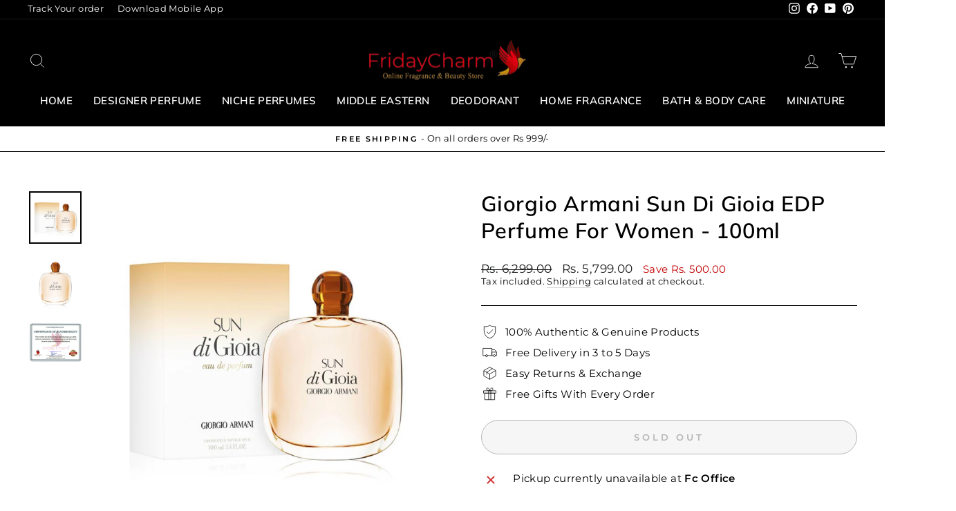

--- FILE ---
content_type: text/html; charset=utf-8
request_url: https://www.fridaycharm.com/products/armani-sun-di-gioia-edp-perfume-for-women-100ml
body_size: 38069
content:
<!doctype html>
<html class="no-js" lang="en" dir="ltr">
<head>
  <meta name="google-site-verification" content="CF7znnPxTOQJIONJXp9Au-gUVO9tD5FD4UC85Xq2o64" />
  <meta charset="utf-8">
  <meta http-equiv="X-UA-Compatible" content="IE=edge,chrome=1">
  <meta name="viewport" content="width=device-width,initial-scale=1">
  <meta name="theme-color" content="#111111">
  <link rel="canonical" href="https://www.fridaycharm.com/products/armani-sun-di-gioia-edp-perfume-for-women-100ml">
  <link rel="preconnect" href="https://cdn.shopify.com" crossorigin>
  <link rel="preconnect" href="https://fonts.shopifycdn.com" crossorigin>
  <link rel="dns-prefetch" href="https://productreviews.shopifycdn.com">
  <link rel="dns-prefetch" href="https://ajax.googleapis.com">
  <link rel="dns-prefetch" href="https://maps.googleapis.com">
  <link rel="dns-prefetch" href="https://maps.gstatic.com"><link rel="shortcut icon" href="//www.fridaycharm.com/cdn/shop/files/fevco_32x32.png?v=1613555900" type="image/png" /><title>Giorgio Armani Sun Di Gioia EDP Perfume For Women - 100ml</title>

  <meta name="description" content="Armani presented Acqua di Gioia in 2010 as the fragrance of the sea and placed its aquatic character in the foregrounDavid It is dedicated to a woman who is a &#39;&#39;strong, dignified and free spirit but in perfect harmony with nature&#39;&#39;.In the spring of 2016, the collection is joined by two new editions, Air di Gioia and Su">

<meta property="og:site_name" content="FridayCharm.com">
  <meta property="og:url" content="https://www.fridaycharm.com/products/armani-sun-di-gioia-edp-perfume-for-women-100ml">
  <meta property="og:title" content="Giorgio Armani Sun Di Gioia EDP Perfume For Women - 100ml">
  <meta property="og:type" content="product">
  <meta property="og:description" content="Armani presented Acqua di Gioia in 2010 as the fragrance of the sea and placed its aquatic character in the foregrounDavid It is dedicated to a woman who is a &#39;&#39;strong, dignified and free spirit but in perfect harmony with nature&#39;&#39;.In the spring of 2016, the collection is joined by two new editions, Air di Gioia and Su"><meta property="og:image" content="http://www.fridaycharm.com/cdn/shop/products/pQsDZR.jpg?v=1556542781">
    <meta property="og:image:secure_url" content="https://www.fridaycharm.com/cdn/shop/products/pQsDZR.jpg?v=1556542781">
    <meta property="og:image:width" content="1100">
    <meta property="og:image:height" content="1100"><meta name="twitter:site" content="@">
  <meta name="twitter:card" content="summary_large_image">
  <meta name="twitter:title" content="Giorgio Armani Sun Di Gioia EDP Perfume For Women - 100ml">
  <meta name="twitter:description" content="Armani presented Acqua di Gioia in 2010 as the fragrance of the sea and placed its aquatic character in the foregrounDavid It is dedicated to a woman who is a &#39;&#39;strong, dignified and free spirit but in perfect harmony with nature&#39;&#39;.In the spring of 2016, the collection is joined by two new editions, Air di Gioia and Su">
<style data-shopify>@font-face {
  font-family: Muli;
  font-weight: 600;
  font-style: normal;
  font-display: swap;
  src: url("//www.fridaycharm.com/cdn/fonts/muli/muli_n6.cc1d2d4222c93c9ee9f6de4489226d2e1332d85b.woff2") format("woff2"),
       url("//www.fridaycharm.com/cdn/fonts/muli/muli_n6.2bb79714f197c09d3f5905925734a3f1166d5d27.woff") format("woff");
}

  @font-face {
  font-family: Montserrat;
  font-weight: 400;
  font-style: normal;
  font-display: swap;
  src: url("//www.fridaycharm.com/cdn/fonts/montserrat/montserrat_n4.81949fa0ac9fd2021e16436151e8eaa539321637.woff2") format("woff2"),
       url("//www.fridaycharm.com/cdn/fonts/montserrat/montserrat_n4.a6c632ca7b62da89c3594789ba828388aac693fe.woff") format("woff");
}


  @font-face {
  font-family: Montserrat;
  font-weight: 600;
  font-style: normal;
  font-display: swap;
  src: url("//www.fridaycharm.com/cdn/fonts/montserrat/montserrat_n6.1326b3e84230700ef15b3a29fb520639977513e0.woff2") format("woff2"),
       url("//www.fridaycharm.com/cdn/fonts/montserrat/montserrat_n6.652f051080eb14192330daceed8cd53dfdc5ead9.woff") format("woff");
}

  @font-face {
  font-family: Montserrat;
  font-weight: 400;
  font-style: italic;
  font-display: swap;
  src: url("//www.fridaycharm.com/cdn/fonts/montserrat/montserrat_i4.5a4ea298b4789e064f62a29aafc18d41f09ae59b.woff2") format("woff2"),
       url("//www.fridaycharm.com/cdn/fonts/montserrat/montserrat_i4.072b5869c5e0ed5b9d2021e4c2af132e16681ad2.woff") format("woff");
}

  @font-face {
  font-family: Montserrat;
  font-weight: 600;
  font-style: italic;
  font-display: swap;
  src: url("//www.fridaycharm.com/cdn/fonts/montserrat/montserrat_i6.e90155dd2f004112a61c0322d66d1f59dadfa84b.woff2") format("woff2"),
       url("//www.fridaycharm.com/cdn/fonts/montserrat/montserrat_i6.41470518d8e9d7f1bcdd29a447c2397e5393943f.woff") format("woff");
}

</style><link href="//www.fridaycharm.com/cdn/shop/t/36/assets/theme.css?v=41939939388103605491697618878" rel="stylesheet" type="text/css" media="all" />
<style data-shopify>:root {
    --typeHeaderPrimary: Muli;
    --typeHeaderFallback: sans-serif;
    --typeHeaderSize: 36px;
    --typeHeaderWeight: 600;
    --typeHeaderLineHeight: 1.3;
    --typeHeaderSpacing: 0.025em;

    --typeBasePrimary:Montserrat;
    --typeBaseFallback:sans-serif;
    --typeBaseSize: 15px;
    --typeBaseWeight: 400;
    --typeBaseSpacing: 0.025em;
    --typeBaseLineHeight: 1.3;

    --typeCollectionTitle: 20px;

    --iconWeight: 2px;
    --iconLinecaps: miter;

    
      --buttonRadius: 50px;
    

    --colorGridOverlayOpacity: 0.1;
  }

  .placeholder-content {
    background-image: linear-gradient(100deg, #ffffff 40%, #f7f7f7 63%, #ffffff 79%);
  }</style><script>
    document.documentElement.className = document.documentElement.className.replace('no-js', 'js');

    window.theme = window.theme || {};
    theme.routes = {
      home: "/",
      cart: "/cart.js",
      cartPage: "/cart",
      cartAdd: "/cart/add.js",
      cartChange: "/cart/change.js",
      search: "/search",
      predictive_url: "/search/suggest"
    };
    theme.strings = {
      soldOut: "Sold Out",
      unavailable: "Unavailable",
      inStockLabel: "In stock, ready to ship",
      oneStockLabel: "Low stock - [count] item left",
      otherStockLabel: "Low stock - [count] items left",
      willNotShipUntil: "Ready to ship [date]",
      willBeInStockAfter: "Back in stock [date]",
      waitingForStock: "Inventory on the way",
      savePrice: "Save [saved_amount]",
      cartEmpty: "Your cart is currently empty.",
      cartTermsConfirmation: "You must agree with the terms and conditions of sales to check out",
      searchCollections: "Collections:",
      searchPages: "Pages:",
      searchArticles: "Articles:",
      productFrom: "from ",
      maxQuantity: "You can only have [quantity] of [title] in your cart."
    };
    theme.settings = {
      cartType: "drawer",
      isCustomerTemplate: false,
      moneyFormat: "Rs. {{amount}}",
      saveType: "dollar",
      productImageSize: "natural",
      productImageCover: false,
      predictiveSearch: true,
      predictiveSearchType: "product,article,page,collection",
      predictiveSearchVendor: false,
      predictiveSearchPrice: false,
      quickView: true,
      themeName: 'Impulse',
      themeVersion: "7.2.0"
    };
  </script>

  <script>window.performance && window.performance.mark && window.performance.mark('shopify.content_for_header.start');</script><meta id="shopify-digital-wallet" name="shopify-digital-wallet" content="/6944718937/digital_wallets/dialog">
<link rel="alternate" type="application/json+oembed" href="https://www.fridaycharm.com/products/armani-sun-di-gioia-edp-perfume-for-women-100ml.oembed">
<script async="async" src="/checkouts/internal/preloads.js?locale=en-IN"></script>
<script id="shopify-features" type="application/json">{"accessToken":"33823feac027a2e048f952c7bd8e4555","betas":["rich-media-storefront-analytics"],"domain":"www.fridaycharm.com","predictiveSearch":true,"shopId":6944718937,"locale":"en"}</script>
<script>var Shopify = Shopify || {};
Shopify.shop = "shopkarindia-com.myshopify.com";
Shopify.locale = "en";
Shopify.currency = {"active":"INR","rate":"1.0"};
Shopify.country = "IN";
Shopify.theme = {"name":"Zecpe[3-Apr]","id":137010086134,"schema_name":"Impulse","schema_version":"7.2.0","theme_store_id":857,"role":"main"};
Shopify.theme.handle = "null";
Shopify.theme.style = {"id":null,"handle":null};
Shopify.cdnHost = "www.fridaycharm.com/cdn";
Shopify.routes = Shopify.routes || {};
Shopify.routes.root = "/";</script>
<script type="module">!function(o){(o.Shopify=o.Shopify||{}).modules=!0}(window);</script>
<script>!function(o){function n(){var o=[];function n(){o.push(Array.prototype.slice.apply(arguments))}return n.q=o,n}var t=o.Shopify=o.Shopify||{};t.loadFeatures=n(),t.autoloadFeatures=n()}(window);</script>
<script id="shop-js-analytics" type="application/json">{"pageType":"product"}</script>
<script defer="defer" async type="module" src="//www.fridaycharm.com/cdn/shopifycloud/shop-js/modules/v2/client.init-shop-cart-sync_BT-GjEfc.en.esm.js"></script>
<script defer="defer" async type="module" src="//www.fridaycharm.com/cdn/shopifycloud/shop-js/modules/v2/chunk.common_D58fp_Oc.esm.js"></script>
<script defer="defer" async type="module" src="//www.fridaycharm.com/cdn/shopifycloud/shop-js/modules/v2/chunk.modal_xMitdFEc.esm.js"></script>
<script type="module">
  await import("//www.fridaycharm.com/cdn/shopifycloud/shop-js/modules/v2/client.init-shop-cart-sync_BT-GjEfc.en.esm.js");
await import("//www.fridaycharm.com/cdn/shopifycloud/shop-js/modules/v2/chunk.common_D58fp_Oc.esm.js");
await import("//www.fridaycharm.com/cdn/shopifycloud/shop-js/modules/v2/chunk.modal_xMitdFEc.esm.js");

  window.Shopify.SignInWithShop?.initShopCartSync?.({"fedCMEnabled":true,"windoidEnabled":true});

</script>
<script>(function() {
  var isLoaded = false;
  function asyncLoad() {
    if (isLoaded) return;
    isLoaded = true;
    var urls = ["https:\/\/loox.io\/widget\/Ny-mn2dJiu\/loox.1590153555696.js?shop=shopkarindia-com.myshopify.com","https:\/\/cdn.zecpe.com\/payModal\/events-embed.js?shop=shopkarindia-com.myshopify.com","https:\/\/cdn.zecpe.com\/payModal\/checkout.js?shop=shopkarindia-com.myshopify.com","https:\/\/atlantis.live.zoko.io\/scripts\/main.js?v=v2\u0026shop=shopkarindia-com.myshopify.com"];
    for (var i = 0; i < urls.length; i++) {
      var s = document.createElement('script');
      s.type = 'text/javascript';
      s.async = true;
      s.src = urls[i];
      var x = document.getElementsByTagName('script')[0];
      x.parentNode.insertBefore(s, x);
    }
  };
  if(window.attachEvent) {
    window.attachEvent('onload', asyncLoad);
  } else {
    window.addEventListener('load', asyncLoad, false);
  }
})();</script>
<script id="__st">var __st={"a":6944718937,"offset":19800,"reqid":"5bde4f5d-d2ef-4da2-8e7b-fe526e4f065b-1769218383","pageurl":"www.fridaycharm.com\/products\/armani-sun-di-gioia-edp-perfume-for-women-100ml","u":"a4e64f3cc03b","p":"product","rtyp":"product","rid":2074935656537};</script>
<script>window.ShopifyPaypalV4VisibilityTracking = true;</script>
<script id="captcha-bootstrap">!function(){'use strict';const t='contact',e='account',n='new_comment',o=[[t,t],['blogs',n],['comments',n],[t,'customer']],c=[[e,'customer_login'],[e,'guest_login'],[e,'recover_customer_password'],[e,'create_customer']],r=t=>t.map((([t,e])=>`form[action*='/${t}']:not([data-nocaptcha='true']) input[name='form_type'][value='${e}']`)).join(','),a=t=>()=>t?[...document.querySelectorAll(t)].map((t=>t.form)):[];function s(){const t=[...o],e=r(t);return a(e)}const i='password',u='form_key',d=['recaptcha-v3-token','g-recaptcha-response','h-captcha-response',i],f=()=>{try{return window.sessionStorage}catch{return}},m='__shopify_v',_=t=>t.elements[u];function p(t,e,n=!1){try{const o=window.sessionStorage,c=JSON.parse(o.getItem(e)),{data:r}=function(t){const{data:e,action:n}=t;return t[m]||n?{data:e,action:n}:{data:t,action:n}}(c);for(const[e,n]of Object.entries(r))t.elements[e]&&(t.elements[e].value=n);n&&o.removeItem(e)}catch(o){console.error('form repopulation failed',{error:o})}}const l='form_type',E='cptcha';function T(t){t.dataset[E]=!0}const w=window,h=w.document,L='Shopify',v='ce_forms',y='captcha';let A=!1;((t,e)=>{const n=(g='f06e6c50-85a8-45c8-87d0-21a2b65856fe',I='https://cdn.shopify.com/shopifycloud/storefront-forms-hcaptcha/ce_storefront_forms_captcha_hcaptcha.v1.5.2.iife.js',D={infoText:'Protected by hCaptcha',privacyText:'Privacy',termsText:'Terms'},(t,e,n)=>{const o=w[L][v],c=o.bindForm;if(c)return c(t,g,e,D).then(n);var r;o.q.push([[t,g,e,D],n]),r=I,A||(h.body.append(Object.assign(h.createElement('script'),{id:'captcha-provider',async:!0,src:r})),A=!0)});var g,I,D;w[L]=w[L]||{},w[L][v]=w[L][v]||{},w[L][v].q=[],w[L][y]=w[L][y]||{},w[L][y].protect=function(t,e){n(t,void 0,e),T(t)},Object.freeze(w[L][y]),function(t,e,n,w,h,L){const[v,y,A,g]=function(t,e,n){const i=e?o:[],u=t?c:[],d=[...i,...u],f=r(d),m=r(i),_=r(d.filter((([t,e])=>n.includes(e))));return[a(f),a(m),a(_),s()]}(w,h,L),I=t=>{const e=t.target;return e instanceof HTMLFormElement?e:e&&e.form},D=t=>v().includes(t);t.addEventListener('submit',(t=>{const e=I(t);if(!e)return;const n=D(e)&&!e.dataset.hcaptchaBound&&!e.dataset.recaptchaBound,o=_(e),c=g().includes(e)&&(!o||!o.value);(n||c)&&t.preventDefault(),c&&!n&&(function(t){try{if(!f())return;!function(t){const e=f();if(!e)return;const n=_(t);if(!n)return;const o=n.value;o&&e.removeItem(o)}(t);const e=Array.from(Array(32),(()=>Math.random().toString(36)[2])).join('');!function(t,e){_(t)||t.append(Object.assign(document.createElement('input'),{type:'hidden',name:u})),t.elements[u].value=e}(t,e),function(t,e){const n=f();if(!n)return;const o=[...t.querySelectorAll(`input[type='${i}']`)].map((({name:t})=>t)),c=[...d,...o],r={};for(const[a,s]of new FormData(t).entries())c.includes(a)||(r[a]=s);n.setItem(e,JSON.stringify({[m]:1,action:t.action,data:r}))}(t,e)}catch(e){console.error('failed to persist form',e)}}(e),e.submit())}));const S=(t,e)=>{t&&!t.dataset[E]&&(n(t,e.some((e=>e===t))),T(t))};for(const o of['focusin','change'])t.addEventListener(o,(t=>{const e=I(t);D(e)&&S(e,y())}));const B=e.get('form_key'),M=e.get(l),P=B&&M;t.addEventListener('DOMContentLoaded',(()=>{const t=y();if(P)for(const e of t)e.elements[l].value===M&&p(e,B);[...new Set([...A(),...v().filter((t=>'true'===t.dataset.shopifyCaptcha))])].forEach((e=>S(e,t)))}))}(h,new URLSearchParams(w.location.search),n,t,e,['guest_login'])})(!0,!0)}();</script>
<script integrity="sha256-4kQ18oKyAcykRKYeNunJcIwy7WH5gtpwJnB7kiuLZ1E=" data-source-attribution="shopify.loadfeatures" defer="defer" src="//www.fridaycharm.com/cdn/shopifycloud/storefront/assets/storefront/load_feature-a0a9edcb.js" crossorigin="anonymous"></script>
<script data-source-attribution="shopify.dynamic_checkout.dynamic.init">var Shopify=Shopify||{};Shopify.PaymentButton=Shopify.PaymentButton||{isStorefrontPortableWallets:!0,init:function(){window.Shopify.PaymentButton.init=function(){};var t=document.createElement("script");t.src="https://www.fridaycharm.com/cdn/shopifycloud/portable-wallets/latest/portable-wallets.en.js",t.type="module",document.head.appendChild(t)}};
</script>
<script data-source-attribution="shopify.dynamic_checkout.buyer_consent">
  function portableWalletsHideBuyerConsent(e){var t=document.getElementById("shopify-buyer-consent"),n=document.getElementById("shopify-subscription-policy-button");t&&n&&(t.classList.add("hidden"),t.setAttribute("aria-hidden","true"),n.removeEventListener("click",e))}function portableWalletsShowBuyerConsent(e){var t=document.getElementById("shopify-buyer-consent"),n=document.getElementById("shopify-subscription-policy-button");t&&n&&(t.classList.remove("hidden"),t.removeAttribute("aria-hidden"),n.addEventListener("click",e))}window.Shopify?.PaymentButton&&(window.Shopify.PaymentButton.hideBuyerConsent=portableWalletsHideBuyerConsent,window.Shopify.PaymentButton.showBuyerConsent=portableWalletsShowBuyerConsent);
</script>
<script>
  function portableWalletsCleanup(e){e&&e.src&&console.error("Failed to load portable wallets script "+e.src);var t=document.querySelectorAll("shopify-accelerated-checkout .shopify-payment-button__skeleton, shopify-accelerated-checkout-cart .wallet-cart-button__skeleton"),e=document.getElementById("shopify-buyer-consent");for(let e=0;e<t.length;e++)t[e].remove();e&&e.remove()}function portableWalletsNotLoadedAsModule(e){e instanceof ErrorEvent&&"string"==typeof e.message&&e.message.includes("import.meta")&&"string"==typeof e.filename&&e.filename.includes("portable-wallets")&&(window.removeEventListener("error",portableWalletsNotLoadedAsModule),window.Shopify.PaymentButton.failedToLoad=e,"loading"===document.readyState?document.addEventListener("DOMContentLoaded",window.Shopify.PaymentButton.init):window.Shopify.PaymentButton.init())}window.addEventListener("error",portableWalletsNotLoadedAsModule);
</script>

<script type="module" src="https://www.fridaycharm.com/cdn/shopifycloud/portable-wallets/latest/portable-wallets.en.js" onError="portableWalletsCleanup(this)" crossorigin="anonymous"></script>
<script nomodule>
  document.addEventListener("DOMContentLoaded", portableWalletsCleanup);
</script>

<link id="shopify-accelerated-checkout-styles" rel="stylesheet" media="screen" href="https://www.fridaycharm.com/cdn/shopifycloud/portable-wallets/latest/accelerated-checkout-backwards-compat.css" crossorigin="anonymous">
<style id="shopify-accelerated-checkout-cart">
        #shopify-buyer-consent {
  margin-top: 1em;
  display: inline-block;
  width: 100%;
}

#shopify-buyer-consent.hidden {
  display: none;
}

#shopify-subscription-policy-button {
  background: none;
  border: none;
  padding: 0;
  text-decoration: underline;
  font-size: inherit;
  cursor: pointer;
}

#shopify-subscription-policy-button::before {
  box-shadow: none;
}

      </style>

<script>window.performance && window.performance.mark && window.performance.mark('shopify.content_for_header.end');</script>

  <script src="//www.fridaycharm.com/cdn/shop/t/36/assets/vendor-scripts-v11.js" defer="defer"></script><script src="//www.fridaycharm.com/cdn/shop/t/36/assets/theme.js?v=95933296080004794351680516885" defer="defer"></script>

	<script>var loox_global_hash = '1769172164729';</script><style>.loox-reviews-default { max-width: 1200px; margin: 0 auto; }.loox-rating .loox-icon { color:#ffd51c; }
:root { --lxs-rating-icon-color: #ffd51c; }</style>

<script>
    
    
    
    
    var gsf_conversion_data = {page_type : 'product', event : 'view_item', data : {product_data : [{variant_id : 21572100423769, product_id : 2074935656537, name : "Giorgio Armani Sun Di Gioia EDP Perfume For Women - 100ml", price : "5799.00", currency : "INR", sku : "Armani-Sun-Di-Gioia-EDP-Women-100ml", brand : "Giorgio Armani", variant : "Default Title", category : "Designer Perfumes", quantity : "0" }], total_price : "5799.00", shop_currency : "INR"}};
    
</script>
<script>
  window.storeShopifyDomain = "shopkarindia-com.myshopify.com";
  window.Shopify = {
    ...window.Shopify,
    shop: storeShopifyDomain,
  };
  window.onload = () => {
    let shopifyObjectDomain = window?.Shopify?.shop;
    if (!window.Shopify.shop || !Shopify.shop.includes("myshopify.com")) {
      window.Shopify = {
        ...window.Shopify,
        shop: shopifyObjectDomain,
      };
    }
  };
  window.triggerSentry = (message) => {
  try {
    message = `[theme-script] :: ${message} :: ${window.location.href}`;
    fetch(`${window.zecpeHostName}/api/utils/sentry`, {
      method: "POST",
      body: JSON.stringify({ message, type: "error", sentry: true }),
      headers: {
        "Content-Type": "application/json",
      },
    });
  } catch (err) {
    console.error(`Zecpe sentry error :: ${err?.message}`);
  }
};
window.zecpeCheckFunctionAndCall = function (func, ...args) {
  try {
    let button = args[0];
    // * Checking if button is a valid HTML element
    if (button instanceof HTMLElement) {
      if (button && button.children) {
        if (Array.from(button.children).length === 2) {
          Array.from(button.children)[0].style.display = "grid";
          Array.from(button.children)[1].style.display = "none";
        }
        button.disabled = true;
        button.style.cursor = "not-allowed";
        // * Re-enabling button after 6 seconds
        setTimeout(() => {
          if (Array.from(button.children).length === 2) {
            Array.from(button.children)[0].style.display = "none";
            Array.from(button.children)[1].style.display = "flex";
          }
          button.removeAttribute("disabled");
          button.style.cursor = "pointer";
        }, 6000);
      }
    }
    if (typeof window[func] === "function") {
      window[func](...args);
    } else {
      let isZecpeThemeScriptLoaded = false;
      let script = document.createElement("script");
      script.type = "text/javascript";
      script.src = "https://cdn.zecpe.com/payModal/themeScript.js";
      script.id = "zecpe-theme-script";
      document.getElementsByTagName("head")[0].appendChild(script);
      // * Wait for 2 seconds, if script is not loaded redirect to /cart/checkout
      setTimeout(() => {
        if (!isZecpeThemeScriptLoaded) {
          window.location.href = "/cart/checkout";
        }
      }, 2000);
      script.onload = function () {
        isZecpeThemeScriptLoaded = true;
        window[func](...args);
        // * Triggering the custom code handler to overrwite the default code
        window.zecpeCustomCode();
      };
    }
  } catch (err) {
    window.triggerSentry(`zecpeCheckFunctionAndCall :: ${err?.message}`);
  }
};

</script>

<script async type="text/javascript">
    let themeScriptLoaded = false;
     // * Define a function to load the script with retries
  function loadScriptWithRetries(url, retries) {
    // * Checking if script is already loaded or retries are over
    if(retries <=0 || themeScriptLoaded) return;
    // * Creating a new script element
    let script = document.createElement('script');
    script.type = 'text/javascript';
    script.src = url;
    script.id = "zecpe-theme-script";
    script.async = true;
    script.onload = function() {
      // * Script loaded successfully
      themeScriptLoaded = true;
      // * Triggering the custom code handler to overrwite the default code
       window.zecpeCustomCode();
    };

    // * Append the script to the document head
    document.head.appendChild(script);

    // * Retrying after 2 seconds
    setTimeout(function() {
      loadScriptWithRetries(url, retries - 1);
    }, 2000);
  }
  // * Call the loadScriptWithRetries function with the script URL and retries count
  loadScriptWithRetries('https://cdn.zecpe.com/payModal/themeScript.js', 3);

</script>

<script async type="text/javascript">
// * Theme file for custom changes
try {
    // * Listening for the event "zecpeThemeScriptLoaded" on the document and executing the code
    window.zecpeCustomCode = function (){
      // * Custom code goes here
      window.ZecpeCheckVariant = (element, formElement = null, addToCartButton) => {
  try {
    let productForm =
      formElement || document.querySelector('form[action$="/cart/add"]');
    if (productForm) {
      let formObject = new Object();
      let formEntries = new FormData(productForm).entries();
      if (formEntries) {
        for (let entry of formEntries) formObject[entry[0]] = entry[1];
      }
      if (!formObject.id) {
        console.log(`Zecpe :: Id not found in form object`);
        return;
      }
      if (!addToCartButton?.disabled) {
        HandleBuyNowZecpe(element, productForm);
      }
    }
  } catch (err) {
    console.log(`Zecpe Error :: ${err.message}`);
  }
};
    }
} catch (err) {
    console.log(err)
}
</script>


<style>
    #occ-payment-loader {
      width: 40px;
      height: 40px;
      margin: auto !important;
      color: #000 !important;
      background: linear-gradient(currentColor 0 0), linear-gradient(currentColor 0 0), linear-gradient(currentColor 0 0), linear-gradient(currentColor 0 0);
      background-size: 21px 21px;
      background-repeat: no-repeat;
      animation: sh5 1.5s infinite cubic-bezier(0.3, 1, 0, 1);
    }
    @keyframes sh5 {
      0% {
        background-position: 0 0, 100% 0, 100% 100%, 0 100%;
      }
      33% {
        background-position: 0 0, 100% 0, 100% 100%, 0 100%;
        width: 60px;
        height: 60px;
      }
      66% {
        background-position: 100% 0, 100% 100%, 0 100%, 0 0;
        width: 60px;
        height: 60px;
      }
      100% {
        background-position: 100% 0, 100% 100%, 0 100%, 0 0;
      }
    }
  
    #occ-payment-loader-container {
      min-height: 60px;
      height: 60px;
      display: grid;
      place-items: center;
    }
    #zecpe-overlay {
      display: grid;
      position: fixed;
      top: 0;
      place-items: center;
      left: 0;
      z-index: 99999999999999;
      justify-content: center;
      align-items: center;
      width: 100vw;
      height: 100vh;
      background: #fff;
    }
  
    #zecpe-btn-text {
      line-height: 18px;
      text-align: left;
    }
  
    #zecpe-btn-header {
      font-weight: 600;
    }
    #zecpe-btn-desc {
      font-weight: 600;
      font-size: 11px;
    }
    #zecpe-arrow-icon {
      display: inline
    }
  
    .zecpe-buy-now {
      background: #000;
      width: 100%;
      font-weight: 700;
      text-transform: uppercase;
      letter-spacing: 0.3em;
      font-size: 13px;
      font-family: Montserrat, sans-serif;
      color: #fff;
      height: 46px;
      max-height: 46px;
      position: relative;
    }
    #lds-ring {
      display: none;
      position : relative;
      width: 100%;
      height: 30px;
      place-items: center;
      text-align: center;
      max-height: 100%;
    }
    #lds-ring div {
      box-sizing: border-box;
      display: block;
      width: 24px;
      position : absolute;
      height: 24px;
      margin: 3px;
      border: 3px solid #fff;
      border-radius: 50%;
      animation: lds-ring 1.2s cubic-bezier(0.5, 0, 0.5, 1) infinite;
      border-color: #fff transparent transparent transparent;
    }
    #lds-ring div:nth-child(1) {
      animation-delay: -0.45s;
    }
    #lds-ring div:nth-child(2) {
      animation-delay: -0.3s;
    }
    #lds-ring div:nth-child(3) {
      animation-delay: -0.15s;
    }
    @keyframes lds-ring {
      0% {
        transform: rotate(0deg);
      }
      100% {
        transform: rotate(360deg);
      }
    }
    @media only screen and (max-width: 768px) {
      .zecpe-buy-now {
        font-size: 11px;
      }
      #zecpe-btn-header {
        font-size: 14px
      }
      #zecpe-arrow-icon {
        display: none
      }
      #zecpe-btn-text {
        font-size: 14px;
      }
      #zecpe-btn-desc {
        font-size: 7px;
      }
    }
  </style>
<script>
let zecpeEvents = ["checkout_initiated_zecpe"];
zecpeEvents.forEach((eventName) => {
    window.addEventListener(eventName, (e) => {  
        let closeDrawer = document.querySelector("#CartDrawerForm > div.drawer__fixed-header > div > div.drawer__close > button");
        if (closeDrawer) {
            closeDrawer.click();
        }
    })
})
</script>
<link href="https://monorail-edge.shopifysvc.com" rel="dns-prefetch">
<script>(function(){if ("sendBeacon" in navigator && "performance" in window) {try {var session_token_from_headers = performance.getEntriesByType('navigation')[0].serverTiming.find(x => x.name == '_s').description;} catch {var session_token_from_headers = undefined;}var session_cookie_matches = document.cookie.match(/_shopify_s=([^;]*)/);var session_token_from_cookie = session_cookie_matches && session_cookie_matches.length === 2 ? session_cookie_matches[1] : "";var session_token = session_token_from_headers || session_token_from_cookie || "";function handle_abandonment_event(e) {var entries = performance.getEntries().filter(function(entry) {return /monorail-edge.shopifysvc.com/.test(entry.name);});if (!window.abandonment_tracked && entries.length === 0) {window.abandonment_tracked = true;var currentMs = Date.now();var navigation_start = performance.timing.navigationStart;var payload = {shop_id: 6944718937,url: window.location.href,navigation_start,duration: currentMs - navigation_start,session_token,page_type: "product"};window.navigator.sendBeacon("https://monorail-edge.shopifysvc.com/v1/produce", JSON.stringify({schema_id: "online_store_buyer_site_abandonment/1.1",payload: payload,metadata: {event_created_at_ms: currentMs,event_sent_at_ms: currentMs}}));}}window.addEventListener('pagehide', handle_abandonment_event);}}());</script>
<script id="web-pixels-manager-setup">(function e(e,d,r,n,o){if(void 0===o&&(o={}),!Boolean(null===(a=null===(i=window.Shopify)||void 0===i?void 0:i.analytics)||void 0===a?void 0:a.replayQueue)){var i,a;window.Shopify=window.Shopify||{};var t=window.Shopify;t.analytics=t.analytics||{};var s=t.analytics;s.replayQueue=[],s.publish=function(e,d,r){return s.replayQueue.push([e,d,r]),!0};try{self.performance.mark("wpm:start")}catch(e){}var l=function(){var e={modern:/Edge?\/(1{2}[4-9]|1[2-9]\d|[2-9]\d{2}|\d{4,})\.\d+(\.\d+|)|Firefox\/(1{2}[4-9]|1[2-9]\d|[2-9]\d{2}|\d{4,})\.\d+(\.\d+|)|Chrom(ium|e)\/(9{2}|\d{3,})\.\d+(\.\d+|)|(Maci|X1{2}).+ Version\/(15\.\d+|(1[6-9]|[2-9]\d|\d{3,})\.\d+)([,.]\d+|)( \(\w+\)|)( Mobile\/\w+|) Safari\/|Chrome.+OPR\/(9{2}|\d{3,})\.\d+\.\d+|(CPU[ +]OS|iPhone[ +]OS|CPU[ +]iPhone|CPU IPhone OS|CPU iPad OS)[ +]+(15[._]\d+|(1[6-9]|[2-9]\d|\d{3,})[._]\d+)([._]\d+|)|Android:?[ /-](13[3-9]|1[4-9]\d|[2-9]\d{2}|\d{4,})(\.\d+|)(\.\d+|)|Android.+Firefox\/(13[5-9]|1[4-9]\d|[2-9]\d{2}|\d{4,})\.\d+(\.\d+|)|Android.+Chrom(ium|e)\/(13[3-9]|1[4-9]\d|[2-9]\d{2}|\d{4,})\.\d+(\.\d+|)|SamsungBrowser\/([2-9]\d|\d{3,})\.\d+/,legacy:/Edge?\/(1[6-9]|[2-9]\d|\d{3,})\.\d+(\.\d+|)|Firefox\/(5[4-9]|[6-9]\d|\d{3,})\.\d+(\.\d+|)|Chrom(ium|e)\/(5[1-9]|[6-9]\d|\d{3,})\.\d+(\.\d+|)([\d.]+$|.*Safari\/(?![\d.]+ Edge\/[\d.]+$))|(Maci|X1{2}).+ Version\/(10\.\d+|(1[1-9]|[2-9]\d|\d{3,})\.\d+)([,.]\d+|)( \(\w+\)|)( Mobile\/\w+|) Safari\/|Chrome.+OPR\/(3[89]|[4-9]\d|\d{3,})\.\d+\.\d+|(CPU[ +]OS|iPhone[ +]OS|CPU[ +]iPhone|CPU IPhone OS|CPU iPad OS)[ +]+(10[._]\d+|(1[1-9]|[2-9]\d|\d{3,})[._]\d+)([._]\d+|)|Android:?[ /-](13[3-9]|1[4-9]\d|[2-9]\d{2}|\d{4,})(\.\d+|)(\.\d+|)|Mobile Safari.+OPR\/([89]\d|\d{3,})\.\d+\.\d+|Android.+Firefox\/(13[5-9]|1[4-9]\d|[2-9]\d{2}|\d{4,})\.\d+(\.\d+|)|Android.+Chrom(ium|e)\/(13[3-9]|1[4-9]\d|[2-9]\d{2}|\d{4,})\.\d+(\.\d+|)|Android.+(UC? ?Browser|UCWEB|U3)[ /]?(15\.([5-9]|\d{2,})|(1[6-9]|[2-9]\d|\d{3,})\.\d+)\.\d+|SamsungBrowser\/(5\.\d+|([6-9]|\d{2,})\.\d+)|Android.+MQ{2}Browser\/(14(\.(9|\d{2,})|)|(1[5-9]|[2-9]\d|\d{3,})(\.\d+|))(\.\d+|)|K[Aa][Ii]OS\/(3\.\d+|([4-9]|\d{2,})\.\d+)(\.\d+|)/},d=e.modern,r=e.legacy,n=navigator.userAgent;return n.match(d)?"modern":n.match(r)?"legacy":"unknown"}(),u="modern"===l?"modern":"legacy",c=(null!=n?n:{modern:"",legacy:""})[u],f=function(e){return[e.baseUrl,"/wpm","/b",e.hashVersion,"modern"===e.buildTarget?"m":"l",".js"].join("")}({baseUrl:d,hashVersion:r,buildTarget:u}),m=function(e){var d=e.version,r=e.bundleTarget,n=e.surface,o=e.pageUrl,i=e.monorailEndpoint;return{emit:function(e){var a=e.status,t=e.errorMsg,s=(new Date).getTime(),l=JSON.stringify({metadata:{event_sent_at_ms:s},events:[{schema_id:"web_pixels_manager_load/3.1",payload:{version:d,bundle_target:r,page_url:o,status:a,surface:n,error_msg:t},metadata:{event_created_at_ms:s}}]});if(!i)return console&&console.warn&&console.warn("[Web Pixels Manager] No Monorail endpoint provided, skipping logging."),!1;try{return self.navigator.sendBeacon.bind(self.navigator)(i,l)}catch(e){}var u=new XMLHttpRequest;try{return u.open("POST",i,!0),u.setRequestHeader("Content-Type","text/plain"),u.send(l),!0}catch(e){return console&&console.warn&&console.warn("[Web Pixels Manager] Got an unhandled error while logging to Monorail."),!1}}}}({version:r,bundleTarget:l,surface:e.surface,pageUrl:self.location.href,monorailEndpoint:e.monorailEndpoint});try{o.browserTarget=l,function(e){var d=e.src,r=e.async,n=void 0===r||r,o=e.onload,i=e.onerror,a=e.sri,t=e.scriptDataAttributes,s=void 0===t?{}:t,l=document.createElement("script"),u=document.querySelector("head"),c=document.querySelector("body");if(l.async=n,l.src=d,a&&(l.integrity=a,l.crossOrigin="anonymous"),s)for(var f in s)if(Object.prototype.hasOwnProperty.call(s,f))try{l.dataset[f]=s[f]}catch(e){}if(o&&l.addEventListener("load",o),i&&l.addEventListener("error",i),u)u.appendChild(l);else{if(!c)throw new Error("Did not find a head or body element to append the script");c.appendChild(l)}}({src:f,async:!0,onload:function(){if(!function(){var e,d;return Boolean(null===(d=null===(e=window.Shopify)||void 0===e?void 0:e.analytics)||void 0===d?void 0:d.initialized)}()){var d=window.webPixelsManager.init(e)||void 0;if(d){var r=window.Shopify.analytics;r.replayQueue.forEach((function(e){var r=e[0],n=e[1],o=e[2];d.publishCustomEvent(r,n,o)})),r.replayQueue=[],r.publish=d.publishCustomEvent,r.visitor=d.visitor,r.initialized=!0}}},onerror:function(){return m.emit({status:"failed",errorMsg:"".concat(f," has failed to load")})},sri:function(e){var d=/^sha384-[A-Za-z0-9+/=]+$/;return"string"==typeof e&&d.test(e)}(c)?c:"",scriptDataAttributes:o}),m.emit({status:"loading"})}catch(e){m.emit({status:"failed",errorMsg:(null==e?void 0:e.message)||"Unknown error"})}}})({shopId: 6944718937,storefrontBaseUrl: "https://www.fridaycharm.com",extensionsBaseUrl: "https://extensions.shopifycdn.com/cdn/shopifycloud/web-pixels-manager",monorailEndpoint: "https://monorail-edge.shopifysvc.com/unstable/produce_batch",surface: "storefront-renderer",enabledBetaFlags: ["2dca8a86"],webPixelsConfigList: [{"id":"1262682358","configuration":"{\"account_ID\":\"36423\",\"google_analytics_tracking_tag\":\"1\",\"measurement_id\":\"2\",\"api_secret\":\"3\",\"shop_settings\":\"{\\\"custom_pixel_script\\\":\\\"https:\\\\\\\/\\\\\\\/storage.googleapis.com\\\\\\\/gsf-scripts\\\\\\\/custom-pixels\\\\\\\/shopkarindia-com.js\\\"}\"}","eventPayloadVersion":"v1","runtimeContext":"LAX","scriptVersion":"c6b888297782ed4a1cba19cda43d6625","type":"APP","apiClientId":1558137,"privacyPurposes":[],"dataSharingAdjustments":{"protectedCustomerApprovalScopes":["read_customer_address","read_customer_email","read_customer_name","read_customer_personal_data","read_customer_phone"]}},{"id":"489390326","configuration":"{\"config\":\"{\\\"pixel_id\\\":\\\"G-NRT6R0SH3L\\\",\\\"gtag_events\\\":[{\\\"type\\\":\\\"purchase\\\",\\\"action_label\\\":\\\"G-NRT6R0SH3L\\\"},{\\\"type\\\":\\\"page_view\\\",\\\"action_label\\\":\\\"G-NRT6R0SH3L\\\"},{\\\"type\\\":\\\"view_item\\\",\\\"action_label\\\":\\\"G-NRT6R0SH3L\\\"},{\\\"type\\\":\\\"search\\\",\\\"action_label\\\":\\\"G-NRT6R0SH3L\\\"},{\\\"type\\\":\\\"add_to_cart\\\",\\\"action_label\\\":\\\"G-NRT6R0SH3L\\\"},{\\\"type\\\":\\\"begin_checkout\\\",\\\"action_label\\\":\\\"G-NRT6R0SH3L\\\"},{\\\"type\\\":\\\"add_payment_info\\\",\\\"action_label\\\":\\\"G-NRT6R0SH3L\\\"}],\\\"enable_monitoring_mode\\\":false}\"}","eventPayloadVersion":"v1","runtimeContext":"OPEN","scriptVersion":"b2a88bafab3e21179ed38636efcd8a93","type":"APP","apiClientId":1780363,"privacyPurposes":[],"dataSharingAdjustments":{"protectedCustomerApprovalScopes":["read_customer_address","read_customer_email","read_customer_name","read_customer_personal_data","read_customer_phone"]}},{"id":"203063542","configuration":"{\"pixel_id\":\"796989471239017\",\"pixel_type\":\"facebook_pixel\",\"metaapp_system_user_token\":\"-\"}","eventPayloadVersion":"v1","runtimeContext":"OPEN","scriptVersion":"ca16bc87fe92b6042fbaa3acc2fbdaa6","type":"APP","apiClientId":2329312,"privacyPurposes":["ANALYTICS","MARKETING","SALE_OF_DATA"],"dataSharingAdjustments":{"protectedCustomerApprovalScopes":["read_customer_address","read_customer_email","read_customer_name","read_customer_personal_data","read_customer_phone"]}},{"id":"32473334","eventPayloadVersion":"1","runtimeContext":"LAX","scriptVersion":"2","type":"CUSTOM","privacyPurposes":["SALE_OF_DATA"],"name":"Simprosys Custom Pixel"},{"id":"shopify-app-pixel","configuration":"{}","eventPayloadVersion":"v1","runtimeContext":"STRICT","scriptVersion":"0450","apiClientId":"shopify-pixel","type":"APP","privacyPurposes":["ANALYTICS","MARKETING"]},{"id":"shopify-custom-pixel","eventPayloadVersion":"v1","runtimeContext":"LAX","scriptVersion":"0450","apiClientId":"shopify-pixel","type":"CUSTOM","privacyPurposes":["ANALYTICS","MARKETING"]}],isMerchantRequest: false,initData: {"shop":{"name":"FridayCharm.com","paymentSettings":{"currencyCode":"INR"},"myshopifyDomain":"shopkarindia-com.myshopify.com","countryCode":"IN","storefrontUrl":"https:\/\/www.fridaycharm.com"},"customer":null,"cart":null,"checkout":null,"productVariants":[{"price":{"amount":5799.0,"currencyCode":"INR"},"product":{"title":"Giorgio Armani Sun Di Gioia EDP Perfume For Women - 100ml","vendor":"Giorgio Armani","id":"2074935656537","untranslatedTitle":"Giorgio Armani Sun Di Gioia EDP Perfume For Women - 100ml","url":"\/products\/armani-sun-di-gioia-edp-perfume-for-women-100ml","type":"Designer Perfumes"},"id":"21572100423769","image":{"src":"\/\/www.fridaycharm.com\/cdn\/shop\/products\/pQsDZR.jpg?v=1556542781"},"sku":"Armani-Sun-Di-Gioia-EDP-Women-100ml","title":"Default Title","untranslatedTitle":"Default Title"}],"purchasingCompany":null},},"https://www.fridaycharm.com/cdn","fcfee988w5aeb613cpc8e4bc33m6693e112",{"modern":"","legacy":""},{"shopId":"6944718937","storefrontBaseUrl":"https:\/\/www.fridaycharm.com","extensionBaseUrl":"https:\/\/extensions.shopifycdn.com\/cdn\/shopifycloud\/web-pixels-manager","surface":"storefront-renderer","enabledBetaFlags":"[\"2dca8a86\"]","isMerchantRequest":"false","hashVersion":"fcfee988w5aeb613cpc8e4bc33m6693e112","publish":"custom","events":"[[\"page_viewed\",{}],[\"product_viewed\",{\"productVariant\":{\"price\":{\"amount\":5799.0,\"currencyCode\":\"INR\"},\"product\":{\"title\":\"Giorgio Armani Sun Di Gioia EDP Perfume For Women - 100ml\",\"vendor\":\"Giorgio Armani\",\"id\":\"2074935656537\",\"untranslatedTitle\":\"Giorgio Armani Sun Di Gioia EDP Perfume For Women - 100ml\",\"url\":\"\/products\/armani-sun-di-gioia-edp-perfume-for-women-100ml\",\"type\":\"Designer Perfumes\"},\"id\":\"21572100423769\",\"image\":{\"src\":\"\/\/www.fridaycharm.com\/cdn\/shop\/products\/pQsDZR.jpg?v=1556542781\"},\"sku\":\"Armani-Sun-Di-Gioia-EDP-Women-100ml\",\"title\":\"Default Title\",\"untranslatedTitle\":\"Default Title\"}}]]"});</script><script>
  window.ShopifyAnalytics = window.ShopifyAnalytics || {};
  window.ShopifyAnalytics.meta = window.ShopifyAnalytics.meta || {};
  window.ShopifyAnalytics.meta.currency = 'INR';
  var meta = {"product":{"id":2074935656537,"gid":"gid:\/\/shopify\/Product\/2074935656537","vendor":"Giorgio Armani","type":"Designer Perfumes","handle":"armani-sun-di-gioia-edp-perfume-for-women-100ml","variants":[{"id":21572100423769,"price":579900,"name":"Giorgio Armani Sun Di Gioia EDP Perfume For Women - 100ml","public_title":null,"sku":"Armani-Sun-Di-Gioia-EDP-Women-100ml"}],"remote":false},"page":{"pageType":"product","resourceType":"product","resourceId":2074935656537,"requestId":"5bde4f5d-d2ef-4da2-8e7b-fe526e4f065b-1769218383"}};
  for (var attr in meta) {
    window.ShopifyAnalytics.meta[attr] = meta[attr];
  }
</script>
<script class="analytics">
  (function () {
    var customDocumentWrite = function(content) {
      var jquery = null;

      if (window.jQuery) {
        jquery = window.jQuery;
      } else if (window.Checkout && window.Checkout.$) {
        jquery = window.Checkout.$;
      }

      if (jquery) {
        jquery('body').append(content);
      }
    };

    var hasLoggedConversion = function(token) {
      if (token) {
        return document.cookie.indexOf('loggedConversion=' + token) !== -1;
      }
      return false;
    }

    var setCookieIfConversion = function(token) {
      if (token) {
        var twoMonthsFromNow = new Date(Date.now());
        twoMonthsFromNow.setMonth(twoMonthsFromNow.getMonth() + 2);

        document.cookie = 'loggedConversion=' + token + '; expires=' + twoMonthsFromNow;
      }
    }

    var trekkie = window.ShopifyAnalytics.lib = window.trekkie = window.trekkie || [];
    if (trekkie.integrations) {
      return;
    }
    trekkie.methods = [
      'identify',
      'page',
      'ready',
      'track',
      'trackForm',
      'trackLink'
    ];
    trekkie.factory = function(method) {
      return function() {
        var args = Array.prototype.slice.call(arguments);
        args.unshift(method);
        trekkie.push(args);
        return trekkie;
      };
    };
    for (var i = 0; i < trekkie.methods.length; i++) {
      var key = trekkie.methods[i];
      trekkie[key] = trekkie.factory(key);
    }
    trekkie.load = function(config) {
      trekkie.config = config || {};
      trekkie.config.initialDocumentCookie = document.cookie;
      var first = document.getElementsByTagName('script')[0];
      var script = document.createElement('script');
      script.type = 'text/javascript';
      script.onerror = function(e) {
        var scriptFallback = document.createElement('script');
        scriptFallback.type = 'text/javascript';
        scriptFallback.onerror = function(error) {
                var Monorail = {
      produce: function produce(monorailDomain, schemaId, payload) {
        var currentMs = new Date().getTime();
        var event = {
          schema_id: schemaId,
          payload: payload,
          metadata: {
            event_created_at_ms: currentMs,
            event_sent_at_ms: currentMs
          }
        };
        return Monorail.sendRequest("https://" + monorailDomain + "/v1/produce", JSON.stringify(event));
      },
      sendRequest: function sendRequest(endpointUrl, payload) {
        // Try the sendBeacon API
        if (window && window.navigator && typeof window.navigator.sendBeacon === 'function' && typeof window.Blob === 'function' && !Monorail.isIos12()) {
          var blobData = new window.Blob([payload], {
            type: 'text/plain'
          });

          if (window.navigator.sendBeacon(endpointUrl, blobData)) {
            return true;
          } // sendBeacon was not successful

        } // XHR beacon

        var xhr = new XMLHttpRequest();

        try {
          xhr.open('POST', endpointUrl);
          xhr.setRequestHeader('Content-Type', 'text/plain');
          xhr.send(payload);
        } catch (e) {
          console.log(e);
        }

        return false;
      },
      isIos12: function isIos12() {
        return window.navigator.userAgent.lastIndexOf('iPhone; CPU iPhone OS 12_') !== -1 || window.navigator.userAgent.lastIndexOf('iPad; CPU OS 12_') !== -1;
      }
    };
    Monorail.produce('monorail-edge.shopifysvc.com',
      'trekkie_storefront_load_errors/1.1',
      {shop_id: 6944718937,
      theme_id: 137010086134,
      app_name: "storefront",
      context_url: window.location.href,
      source_url: "//www.fridaycharm.com/cdn/s/trekkie.storefront.8d95595f799fbf7e1d32231b9a28fd43b70c67d3.min.js"});

        };
        scriptFallback.async = true;
        scriptFallback.src = '//www.fridaycharm.com/cdn/s/trekkie.storefront.8d95595f799fbf7e1d32231b9a28fd43b70c67d3.min.js';
        first.parentNode.insertBefore(scriptFallback, first);
      };
      script.async = true;
      script.src = '//www.fridaycharm.com/cdn/s/trekkie.storefront.8d95595f799fbf7e1d32231b9a28fd43b70c67d3.min.js';
      first.parentNode.insertBefore(script, first);
    };
    trekkie.load(
      {"Trekkie":{"appName":"storefront","development":false,"defaultAttributes":{"shopId":6944718937,"isMerchantRequest":null,"themeId":137010086134,"themeCityHash":"2262075586748092567","contentLanguage":"en","currency":"INR","eventMetadataId":"d72902cf-10f1-4c98-bbd3-e5802a2ce228"},"isServerSideCookieWritingEnabled":true,"monorailRegion":"shop_domain","enabledBetaFlags":["65f19447"]},"Session Attribution":{},"S2S":{"facebookCapiEnabled":true,"source":"trekkie-storefront-renderer","apiClientId":580111}}
    );

    var loaded = false;
    trekkie.ready(function() {
      if (loaded) return;
      loaded = true;

      window.ShopifyAnalytics.lib = window.trekkie;

      var originalDocumentWrite = document.write;
      document.write = customDocumentWrite;
      try { window.ShopifyAnalytics.merchantGoogleAnalytics.call(this); } catch(error) {};
      document.write = originalDocumentWrite;

      window.ShopifyAnalytics.lib.page(null,{"pageType":"product","resourceType":"product","resourceId":2074935656537,"requestId":"5bde4f5d-d2ef-4da2-8e7b-fe526e4f065b-1769218383","shopifyEmitted":true});

      var match = window.location.pathname.match(/checkouts\/(.+)\/(thank_you|post_purchase)/)
      var token = match? match[1]: undefined;
      if (!hasLoggedConversion(token)) {
        setCookieIfConversion(token);
        window.ShopifyAnalytics.lib.track("Viewed Product",{"currency":"INR","variantId":21572100423769,"productId":2074935656537,"productGid":"gid:\/\/shopify\/Product\/2074935656537","name":"Giorgio Armani Sun Di Gioia EDP Perfume For Women - 100ml","price":"5799.00","sku":"Armani-Sun-Di-Gioia-EDP-Women-100ml","brand":"Giorgio Armani","variant":null,"category":"Designer Perfumes","nonInteraction":true,"remote":false},undefined,undefined,{"shopifyEmitted":true});
      window.ShopifyAnalytics.lib.track("monorail:\/\/trekkie_storefront_viewed_product\/1.1",{"currency":"INR","variantId":21572100423769,"productId":2074935656537,"productGid":"gid:\/\/shopify\/Product\/2074935656537","name":"Giorgio Armani Sun Di Gioia EDP Perfume For Women - 100ml","price":"5799.00","sku":"Armani-Sun-Di-Gioia-EDP-Women-100ml","brand":"Giorgio Armani","variant":null,"category":"Designer Perfumes","nonInteraction":true,"remote":false,"referer":"https:\/\/www.fridaycharm.com\/products\/armani-sun-di-gioia-edp-perfume-for-women-100ml"});
      }
    });


        var eventsListenerScript = document.createElement('script');
        eventsListenerScript.async = true;
        eventsListenerScript.src = "//www.fridaycharm.com/cdn/shopifycloud/storefront/assets/shop_events_listener-3da45d37.js";
        document.getElementsByTagName('head')[0].appendChild(eventsListenerScript);

})();</script>
<script
  defer
  src="https://www.fridaycharm.com/cdn/shopifycloud/perf-kit/shopify-perf-kit-3.0.4.min.js"
  data-application="storefront-renderer"
  data-shop-id="6944718937"
  data-render-region="gcp-us-central1"
  data-page-type="product"
  data-theme-instance-id="137010086134"
  data-theme-name="Impulse"
  data-theme-version="7.2.0"
  data-monorail-region="shop_domain"
  data-resource-timing-sampling-rate="10"
  data-shs="true"
  data-shs-beacon="true"
  data-shs-export-with-fetch="true"
  data-shs-logs-sample-rate="1"
  data-shs-beacon-endpoint="https://www.fridaycharm.com/api/collect"
></script>
</head>

<body class="template-product" data-center-text="true" data-button_style="round" data-type_header_capitalize="false" data-type_headers_align_text="true" data-type_product_capitalize="false" data-swatch_style="round" >

  <a class="in-page-link visually-hidden skip-link" href="#MainContent">Skip to content</a>

  <div id="PageContainer" class="page-container">
    <div class="transition-body"><!-- BEGIN sections: header-group -->
<div id="shopify-section-sections--16796518842614__header" class="shopify-section shopify-section-group-header-group">

<div id="NavDrawer" class="drawer drawer--left">
  <div class="drawer__contents">
    <div class="drawer__fixed-header">
      <div class="drawer__header appear-animation appear-delay-1">
        <div class="h2 drawer__title"></div>
        <div class="drawer__close">
          <button type="button" class="drawer__close-button js-drawer-close">
            <svg aria-hidden="true" focusable="false" role="presentation" class="icon icon-close" viewBox="0 0 64 64"><path d="M19 17.61l27.12 27.13m0-27.12L19 44.74"/></svg>
            <span class="icon__fallback-text">Close menu</span>
          </button>
        </div>
      </div>
    </div>
    <div class="drawer__scrollable">
      <ul class="mobile-nav mobile-nav--heading-style" role="navigation" aria-label="Primary"><li class="mobile-nav__item appear-animation appear-delay-2"><a href="/" class="mobile-nav__link mobile-nav__link--top-level">Home</a></li><li class="mobile-nav__item appear-animation appear-delay-3"><div class="mobile-nav__has-sublist"><a href="/collections/branded-perfumes-for-men-ladies"
                    class="mobile-nav__link mobile-nav__link--top-level"
                    id="Label-collections-branded-perfumes-for-men-ladies2"
                    >
                    Designer Perfume
                  </a>
                  <div class="mobile-nav__toggle">
                    <button type="button"
                      aria-controls="Linklist-collections-branded-perfumes-for-men-ladies2"
                      aria-labelledby="Label-collections-branded-perfumes-for-men-ladies2"
                      class="collapsible-trigger collapsible--auto-height"><span class="collapsible-trigger__icon collapsible-trigger__icon--open" role="presentation">
  <svg aria-hidden="true" focusable="false" role="presentation" class="icon icon--wide icon-chevron-down" viewBox="0 0 28 16"><path d="M1.57 1.59l12.76 12.77L27.1 1.59" stroke-width="2" stroke="#000" fill="none" fill-rule="evenodd"/></svg>
</span>
</button>
                  </div></div><div id="Linklist-collections-branded-perfumes-for-men-ladies2"
                class="mobile-nav__sublist collapsible-content collapsible-content--all"
                >
                <div class="collapsible-content__inner">
                  <ul class="mobile-nav__sublist"><li class="mobile-nav__item">
                        <div class="mobile-nav__child-item"><a href="https://www.fridaycharm.com/collections/miniature?filter.v.availability=1"
                              class="mobile-nav__link"
                              id="Sublabel-https-www-fridaycharm-com-collections-miniature-filter-v-availability-11"
                              >
                              Miniature
                            </a></div></li><li class="mobile-nav__item">
                        <div class="mobile-nav__child-item"><a href="https://www.fridaycharm.com/collections/perfume-gift-set?filter.v.availability=1"
                              class="mobile-nav__link"
                              id="Sublabel-https-www-fridaycharm-com-collections-perfume-gift-set-filter-v-availability-12"
                              >
                              Perfume Gift Sets
                            </a></div></li><li class="mobile-nav__item">
                        <div class="mobile-nav__child-item"><a href="/collections/branded-perfumes-for-men-ladies"
                              class="mobile-nav__link"
                              id="Sublabel-collections-branded-perfumes-for-men-ladies3"
                              >
                              Top Selling Brands
                            </a></div></li><li class="mobile-nav__item">
                        <div class="mobile-nav__child-item"><a href="/collections"
                              class="mobile-nav__link"
                              id="Sublabel-collections4"
                              >
                              A - C
                            </a><button type="button"
                              aria-controls="Sublinklist-collections-branded-perfumes-for-men-ladies2-collections4"
                              aria-labelledby="Sublabel-collections4"
                              class="collapsible-trigger"><span class="collapsible-trigger__icon collapsible-trigger__icon--circle collapsible-trigger__icon--open" role="presentation">
  <svg aria-hidden="true" focusable="false" role="presentation" class="icon icon--wide icon-chevron-down" viewBox="0 0 28 16"><path d="M1.57 1.59l12.76 12.77L27.1 1.59" stroke-width="2" stroke="#000" fill="none" fill-rule="evenodd"/></svg>
</span>
</button></div><div
                            id="Sublinklist-collections-branded-perfumes-for-men-ladies2-collections4"
                            aria-labelledby="Sublabel-collections4"
                            class="mobile-nav__sublist collapsible-content collapsible-content--all"
                            >
                            <div class="collapsible-content__inner">
                              <ul class="mobile-nav__grandchildlist"><li class="mobile-nav__item">
                                    <a href="https://www.fridaycharm.com/collections/abercrombie-fitch-perfume?filter.v.availability=1" class="mobile-nav__link">
                                      Abercrombie & Fitch
                                    </a>
                                  </li><li class="mobile-nav__item">
                                    <a href="https://www.fridaycharm.com/collections/antonio-banderas-perfume?filter.v.availability=1" class="mobile-nav__link">
                                      Antonio Banderas
                                    </a>
                                  </li><li class="mobile-nav__item">
                                    <a href="https://www.fridaycharm.com/collections/aramis-perfumes?filter.v.availability=1" class="mobile-nav__link">
                                      Aramis
                                    </a>
                                  </li><li class="mobile-nav__item">
                                    <a href="/collections/ariana-grande" class="mobile-nav__link">
                                      Ariana Grande
                                    </a>
                                  </li><li class="mobile-nav__item">
                                    <a href="https://www.fridaycharm.com/collections/azzaro-perfume?filter.v.availability=1" class="mobile-nav__link">
                                      Azzaro
                                    </a>
                                  </li><li class="mobile-nav__item">
                                    <a href="/collections/banana-republic" class="mobile-nav__link">
                                      Banana Republic
                                    </a>
                                  </li><li class="mobile-nav__item">
                                    <a href="https://www.fridaycharm.com/collections/bentley-perfume?filter.v.availability=1" class="mobile-nav__link">
                                      Bentley
                                    </a>
                                  </li><li class="mobile-nav__item">
                                    <a href="/collections/billie-eilish" class="mobile-nav__link">
                                      Billie Eilish
                                    </a>
                                  </li><li class="mobile-nav__item">
                                    <a href="/collections/boucheron-perfumes" class="mobile-nav__link">
                                      Boucheron 
                                    </a>
                                  </li><li class="mobile-nav__item">
                                    <a href="https://www.fridaycharm.com/collections/britney-spears-perfume?filter.v.availability=1" class="mobile-nav__link">
                                      Britney Spears
                                    </a>
                                  </li><li class="mobile-nav__item">
                                    <a href="https://www.fridaycharm.com/collections/burberry-perfume?filter.v.availability=1" class="mobile-nav__link">
                                      Burberry
                                    </a>
                                  </li><li class="mobile-nav__item">
                                    <a href="https://www.fridaycharm.com/collections/bvlgari-perfume?filter.v.availability=1" class="mobile-nav__link">
                                      Bvlgari
                                    </a>
                                  </li><li class="mobile-nav__item">
                                    <a href="https://www.fridaycharm.com/collections/calvin-klein-perfume?filter.v.availability=1" class="mobile-nav__link">
                                      Calvin Klein
                                    </a>
                                  </li><li class="mobile-nav__item">
                                    <a href="https://www.fridaycharm.com/collections/carolina-herrera-perfume?filter.v.availability=1" class="mobile-nav__link">
                                      Carolina Herrera
                                    </a>
                                  </li><li class="mobile-nav__item">
                                    <a href="https://www.fridaycharm.com/collections/cartier-perfume?filter.v.availability=1" class="mobile-nav__link">
                                      Cartier
                                    </a>
                                  </li><li class="mobile-nav__item">
                                    <a href="https://www.fridaycharm.com/collections/chanel-perfume?filter.v.availability=1" class="mobile-nav__link">
                                      Chanel
                                    </a>
                                  </li><li class="mobile-nav__item">
                                    <a href="https://www.fridaycharm.com/collections/chopard-perfume?filter.v.availability=1" class="mobile-nav__link">
                                      Chopard
                                    </a>
                                  </li><li class="mobile-nav__item">
                                    <a href="https://www.fridaycharm.com/collections/christian-dior?filter.v.availability=1" class="mobile-nav__link">
                                      Christian Dior
                                    </a>
                                  </li><li class="mobile-nav__item">
                                    <a href="/collections/clinique-perfume" class="mobile-nav__link">
                                      Clinique
                                    </a>
                                  </li><li class="mobile-nav__item">
                                    <a href="/collections/coach" class="mobile-nav__link">
                                      Coach
                                    </a>
                                  </li></ul>
                            </div>
                          </div></li><li class="mobile-nav__item">
                        <div class="mobile-nav__child-item"><a href="/collections"
                              class="mobile-nav__link"
                              id="Sublabel-collections5"
                              >
                              D - H
                            </a><button type="button"
                              aria-controls="Sublinklist-collections-branded-perfumes-for-men-ladies2-collections5"
                              aria-labelledby="Sublabel-collections5"
                              class="collapsible-trigger"><span class="collapsible-trigger__icon collapsible-trigger__icon--circle collapsible-trigger__icon--open" role="presentation">
  <svg aria-hidden="true" focusable="false" role="presentation" class="icon icon--wide icon-chevron-down" viewBox="0 0 28 16"><path d="M1.57 1.59l12.76 12.77L27.1 1.59" stroke-width="2" stroke="#000" fill="none" fill-rule="evenodd"/></svg>
</span>
</button></div><div
                            id="Sublinklist-collections-branded-perfumes-for-men-ladies2-collections5"
                            aria-labelledby="Sublabel-collections5"
                            class="mobile-nav__sublist collapsible-content collapsible-content--all"
                            >
                            <div class="collapsible-content__inner">
                              <ul class="mobile-nav__grandchildlist"><li class="mobile-nav__item">
                                    <a href="https://www.fridaycharm.com/collections/david-beckham?filter.v.availability=1" class="mobile-nav__link">
                                      David Beckham
                                    </a>
                                  </li><li class="mobile-nav__item">
                                    <a href="/collections/davidoff-perfume-1" class="mobile-nav__link">
                                      Davidoff
                                    </a>
                                  </li><li class="mobile-nav__item">
                                    <a href="https://www.fridaycharm.com/collections/diesel?filter.v.availability=1" class="mobile-nav__link">
                                      Diesel
                                    </a>
                                  </li><li class="mobile-nav__item">
                                    <a href="https://www.fridaycharm.com/collections/dkny?filter.v.availability=1" class="mobile-nav__link">
                                      Dkny
                                    </a>
                                  </li><li class="mobile-nav__item">
                                    <a href="https://www.fridaycharm.com/collections/dolce-gabbana-perfume?filter.v.availability=1" class="mobile-nav__link">
                                      Dolce & Gabbana
                                    </a>
                                  </li><li class="mobile-nav__item">
                                    <a href="/collections/dumont" class="mobile-nav__link">
                                      Dumont 
                                    </a>
                                  </li><li class="mobile-nav__item">
                                    <a href="https://www.fridaycharm.com/collections/dunhill-perfume?filter.v.availability=1" class="mobile-nav__link">
                                      Dunhill 
                                    </a>
                                  </li><li class="mobile-nav__item">
                                    <a href="https://www.fridaycharm.com/collections/elie-saab-perfume?filter.v.availability=1" class="mobile-nav__link">
                                      Elie Saab
                                    </a>
                                  </li><li class="mobile-nav__item">
                                    <a href="https://www.fridaycharm.com/collections/elizabeth-arden-perfume-1?filter.v.availability=1" class="mobile-nav__link">
                                      Elizabeth Arden
                                    </a>
                                  </li><li class="mobile-nav__item">
                                    <a href="/collections/escada-perfume" class="mobile-nav__link">
                                      Escada
                                    </a>
                                  </li><li class="mobile-nav__item">
                                    <a href="https://www.fridaycharm.com/collections/estee-lauder-perfume?filter.v.availability=1" class="mobile-nav__link">
                                      Estee Lauder
                                    </a>
                                  </li><li class="mobile-nav__item">
                                    <a href="/collections/etienne-aigner-perfume" class="mobile-nav__link">
                                      Etienne Aigner
                                    </a>
                                  </li><li class="mobile-nav__item">
                                    <a href="https://www.fridaycharm.com/collections/ferrari-perfume?filter.v.availability=1" class="mobile-nav__link">
                                      Ferrari
                                    </a>
                                  </li><li class="mobile-nav__item">
                                    <a href="/collections/franck-olivier-perfume" class="mobile-nav__link">
                                      Franck Olivier
                                    </a>
                                  </li><li class="mobile-nav__item">
                                    <a href="/collections/geoffrey-beene-perfume" class="mobile-nav__link">
                                      Geoffrey Beene
                                    </a>
                                  </li><li class="mobile-nav__item">
                                    <a href="https://www.fridaycharm.com/collections/giorgio-armani-perfume?filter.v.availability=1" class="mobile-nav__link">
                                      Giorgio Armani
                                    </a>
                                  </li><li class="mobile-nav__item">
                                    <a href="https://www.fridaycharm.com/collections/givenchy-perfume?filter.v.availability=1" class="mobile-nav__link">
                                      Givenchy
                                    </a>
                                  </li><li class="mobile-nav__item">
                                    <a href="https://www.fridaycharm.com/collections/gucci-perfume?filter.v.availability=1" class="mobile-nav__link">
                                      Gucci
                                    </a>
                                  </li><li class="mobile-nav__item">
                                    <a href="https://www.fridaycharm.com/collections/guerlainn?filter.v.availability=1" class="mobile-nav__link">
                                      Guerlain
                                    </a>
                                  </li><li class="mobile-nav__item">
                                    <a href="https://www.fridaycharm.com/collections/guess-perfume?filter.v.availability=1" class="mobile-nav__link">
                                      Guess
                                    </a>
                                  </li><li class="mobile-nav__item">
                                    <a href="/collections/guy-laroche-perfume" class="mobile-nav__link">
                                      Guy Laroche
                                    </a>
                                  </li><li class="mobile-nav__item">
                                    <a href="/collections/hermes-perfume" class="mobile-nav__link">
                                      Hermes
                                    </a>
                                  </li><li class="mobile-nav__item">
                                    <a href="/collections/hugo-boss-perfume" class="mobile-nav__link">
                                      Hugo Boss
                                    </a>
                                  </li></ul>
                            </div>
                          </div></li><li class="mobile-nav__item">
                        <div class="mobile-nav__child-item"><a href="/collections"
                              class="mobile-nav__link"
                              id="Sublabel-collections6"
                              >
                              I - N
                            </a><button type="button"
                              aria-controls="Sublinklist-collections-branded-perfumes-for-men-ladies2-collections6"
                              aria-labelledby="Sublabel-collections6"
                              class="collapsible-trigger"><span class="collapsible-trigger__icon collapsible-trigger__icon--circle collapsible-trigger__icon--open" role="presentation">
  <svg aria-hidden="true" focusable="false" role="presentation" class="icon icon--wide icon-chevron-down" viewBox="0 0 28 16"><path d="M1.57 1.59l12.76 12.77L27.1 1.59" stroke-width="2" stroke="#000" fill="none" fill-rule="evenodd"/></svg>
</span>
</button></div><div
                            id="Sublinklist-collections-branded-perfumes-for-men-ladies2-collections6"
                            aria-labelledby="Sublabel-collections6"
                            class="mobile-nav__sublist collapsible-content collapsible-content--all"
                            >
                            <div class="collapsible-content__inner">
                              <ul class="mobile-nav__grandchildlist"><li class="mobile-nav__item">
                                    <a href="https://www.fridaycharm.com/collections/issey-miyake?filter.v.availability=1" class="mobile-nav__link">
                                      Issey Miyake
                                    </a>
                                  </li><li class="mobile-nav__item">
                                    <a href="https://www.fridaycharm.com/collections/jaguar-perfume?filter.v.availability=1" class="mobile-nav__link">
                                      Jaguar
                                    </a>
                                  </li><li class="mobile-nav__item">
                                    <a href="https://www.fridaycharm.com/collections/jean-paul-gaultier-perfume?filter.v.availability=1" class="mobile-nav__link">
                                      Jean Paul Gaultier
                                    </a>
                                  </li><li class="mobile-nav__item">
                                    <a href="https://www.fridaycharm.com/collections/jimmy-choo-perfume?filter.v.availability=1" class="mobile-nav__link">
                                      Jimmy Choo
                                    </a>
                                  </li><li class="mobile-nav__item">
                                    <a href="https://www.fridaycharm.com/collections/john-varvatos?filter.v.availability=1" class="mobile-nav__link">
                                      John Varvatos 
                                    </a>
                                  </li><li class="mobile-nav__item">
                                    <a href="/collections/joop-perfume" class="mobile-nav__link">
                                      Joop
                                    </a>
                                  </li><li class="mobile-nav__item">
                                    <a href="https://www.fridaycharm.com/collections/juicy-couture-perfume?filter.v.availability=1" class="mobile-nav__link">
                                      Juicy Couture
                                    </a>
                                  </li><li class="mobile-nav__item">
                                    <a href="/collections/kayali" class="mobile-nav__link">
                                      Kayali 
                                    </a>
                                  </li><li class="mobile-nav__item">
                                    <a href="/collections/kenneth-cole-perfume" class="mobile-nav__link">
                                      Kenneth Cole
                                    </a>
                                  </li><li class="mobile-nav__item">
                                    <a href="/collections/kenzo-perfume" class="mobile-nav__link">
                                      Kenzo
                                    </a>
                                  </li><li class="mobile-nav__item">
                                    <a href="/collections/lacoste" class="mobile-nav__link">
                                      Lacoste
                                    </a>
                                  </li><li class="mobile-nav__item">
                                    <a href="/collections/lalique-perfume" class="mobile-nav__link">
                                      Lalique
                                    </a>
                                  </li><li class="mobile-nav__item">
                                    <a href="https://www.fridaycharm.com/collections/lancome-perfume?filter.v.availability=1" class="mobile-nav__link">
                                      Lancome
                                    </a>
                                  </li><li class="mobile-nav__item">
                                    <a href="https://www.fridaycharm.com/collections/lanvin-perfume?filter.v.availability=1" class="mobile-nav__link">
                                      Lanvin
                                    </a>
                                  </li><li class="mobile-nav__item">
                                    <a href="https://www.fridaycharm.com/collections/mancera-perfume?filter.v.availability=1" class="mobile-nav__link">
                                      Mancera
                                    </a>
                                  </li><li class="mobile-nav__item">
                                    <a href="https://www.fridaycharm.com/collections/mercedes-benz-perfume?filter.v.availability=1" class="mobile-nav__link">
                                      Mercedes-Benz
                                    </a>
                                  </li><li class="mobile-nav__item">
                                    <a href="https://www.fridaycharm.com/collections/mont-blanc-perfume?filter.v.availability=1" class="mobile-nav__link">
                                      Mont Blanc
                                    </a>
                                  </li><li class="mobile-nav__item">
                                    <a href="https://www.fridaycharm.com/collections/montale-perfume?filter.v.availability=1" class="mobile-nav__link">
                                      Montale
                                    </a>
                                  </li><li class="mobile-nav__item">
                                    <a href="https://www.fridaycharm.com/collections/narciso-rodriguez-1?filter.v.availability=1" class="mobile-nav__link">
                                      Narciso Rodriguez
                                    </a>
                                  </li><li class="mobile-nav__item">
                                    <a href="https://www.fridaycharm.com/collections/nautica-perfume?filter.v.availability=1" class="mobile-nav__link">
                                      Nautica
                                    </a>
                                  </li><li class="mobile-nav__item">
                                    <a href="https://www.fridaycharm.com/collections/nina-ricci-perfume?filter.v.availability=1" class="mobile-nav__link">
                                      Nina Ricci
                                    </a>
                                  </li></ul>
                            </div>
                          </div></li><li class="mobile-nav__item">
                        <div class="mobile-nav__child-item"><a href="/collections"
                              class="mobile-nav__link"
                              id="Sublabel-collections7"
                              >
                              O - Z
                            </a><button type="button"
                              aria-controls="Sublinklist-collections-branded-perfumes-for-men-ladies2-collections7"
                              aria-labelledby="Sublabel-collections7"
                              class="collapsible-trigger"><span class="collapsible-trigger__icon collapsible-trigger__icon--circle collapsible-trigger__icon--open" role="presentation">
  <svg aria-hidden="true" focusable="false" role="presentation" class="icon icon--wide icon-chevron-down" viewBox="0 0 28 16"><path d="M1.57 1.59l12.76 12.77L27.1 1.59" stroke-width="2" stroke="#000" fill="none" fill-rule="evenodd"/></svg>
</span>
</button></div><div
                            id="Sublinklist-collections-branded-perfumes-for-men-ladies2-collections7"
                            aria-labelledby="Sublabel-collections7"
                            class="mobile-nav__sublist collapsible-content collapsible-content--all"
                            >
                            <div class="collapsible-content__inner">
                              <ul class="mobile-nav__grandchildlist"><li class="mobile-nav__item">
                                    <a href="https://www.fridaycharm.com/collections/paco-rabanne-perfume?filter.v.availability=1" class="mobile-nav__link">
                                      Paco Rabanne
                                    </a>
                                  </li><li class="mobile-nav__item">
                                    <a href="https://www.fridaycharm.com/collections/police-perfume?filter.v.availability=1" class="mobile-nav__link">
                                      Police
                                    </a>
                                  </li><li class="mobile-nav__item">
                                    <a href="https://www.fridaycharm.com/collections/prada-perfume?filter.v.availability=1" class="mobile-nav__link">
                                      Prada
                                    </a>
                                  </li><li class="mobile-nav__item">
                                    <a href="https://www.fridaycharm.com/collections/ralph-lauren-perfume?filter.v.availability=1" class="mobile-nav__link">
                                      Ralph Lauren
                                    </a>
                                  </li><li class="mobile-nav__item">
                                    <a href="/collections/reyane-tradition-perfumes" class="mobile-nav__link">
                                      Reyane Tradition
                                    </a>
                                  </li><li class="mobile-nav__item">
                                    <a href="/collections/roberto-cavalli-perfume" class="mobile-nav__link">
                                      Roberto Cavalli
                                    </a>
                                  </li><li class="mobile-nav__item">
                                    <a href="/collections/rochas" class="mobile-nav__link">
                                      Rochas Moustache
                                    </a>
                                  </li><li class="mobile-nav__item">
                                    <a href="https://www.fridaycharm.com/collections/salvatore-ferragamo-perfume?filter.v.availability=1" class="mobile-nav__link">
                                      Salvatore Ferragamo
                                    </a>
                                  </li><li class="mobile-nav__item">
                                    <a href="https://www.fridaycharm.com/collections/shakira-perfume?filter.v.availability=1" class="mobile-nav__link">
                                      Shakira
                                    </a>
                                  </li><li class="mobile-nav__item">
                                    <a href="/collections/st-dupont" class="mobile-nav__link">
                                      St Dupont
                                    </a>
                                  </li><li class="mobile-nav__item">
                                    <a href="https://www.fridaycharm.com/collections/thierry-mugler-perfume?filter.v.availability=1" class="mobile-nav__link">
                                      Thierry Mugler
                                    </a>
                                  </li><li class="mobile-nav__item">
                                    <a href="https://www.fridaycharm.com/collections/tom-ford?filter.v.availability=1" class="mobile-nav__link">
                                      Tom Ford
                                    </a>
                                  </li><li class="mobile-nav__item">
                                    <a href="/collections/tommy-hilfiger-perfumes" class="mobile-nav__link">
                                      Tommy Hilfiger
                                    </a>
                                  </li><li class="mobile-nav__item">
                                    <a href="/collections/trussardi-perfume" class="mobile-nav__link">
                                      Trussardi
                                    </a>
                                  </li><li class="mobile-nav__item">
                                    <a href="https://www.fridaycharm.com/collections/united-colors-of-benetton-perfume?filter.v.availability=1" class="mobile-nav__link">
                                      United Colors of Benetton
                                    </a>
                                  </li><li class="mobile-nav__item">
                                    <a href="https://www.fridaycharm.com/collections/valentino-perfume?filter.v.availability=1" class="mobile-nav__link">
                                      Valentino
                                    </a>
                                  </li><li class="mobile-nav__item">
                                    <a href="https://www.fridaycharm.com/collections/versace-perfume?filter.v.availability=1" class="mobile-nav__link">
                                      Versace
                                    </a>
                                  </li><li class="mobile-nav__item">
                                    <a href="/collections/victoria-secret-perfume" class="mobile-nav__link">
                                      Victoria's Secret
                                    </a>
                                  </li><li class="mobile-nav__item">
                                    <a href="/collections/viktor-rolf-perfume" class="mobile-nav__link">
                                      Viktor & Rolf
                                    </a>
                                  </li><li class="mobile-nav__item">
                                    <a href="https://www.fridaycharm.com/collections/yves-saint-laurent-perfume?filter.v.availability=1" class="mobile-nav__link">
                                      Yves Saint Laurent
                                    </a>
                                  </li><li class="mobile-nav__item">
                                    <a href="/collections/zadig-voltaire-perfumes" class="mobile-nav__link">
                                      Zadig & Voltaire
                                    </a>
                                  </li></ul>
                            </div>
                          </div></li></ul>
                </div>
              </div></li><li class="mobile-nav__item appear-animation appear-delay-4"><div class="mobile-nav__has-sublist"><a href="/collections/nich-only"
                    class="mobile-nav__link mobile-nav__link--top-level"
                    id="Label-collections-nich-only3"
                    >
                    Niche Perfumes
                  </a>
                  <div class="mobile-nav__toggle">
                    <button type="button"
                      aria-controls="Linklist-collections-nich-only3"
                      aria-labelledby="Label-collections-nich-only3"
                      class="collapsible-trigger collapsible--auto-height"><span class="collapsible-trigger__icon collapsible-trigger__icon--open" role="presentation">
  <svg aria-hidden="true" focusable="false" role="presentation" class="icon icon--wide icon-chevron-down" viewBox="0 0 28 16"><path d="M1.57 1.59l12.76 12.77L27.1 1.59" stroke-width="2" stroke="#000" fill="none" fill-rule="evenodd"/></svg>
</span>
</button>
                  </div></div><div id="Linklist-collections-nich-only3"
                class="mobile-nav__sublist collapsible-content collapsible-content--all"
                >
                <div class="collapsible-content__inner">
                  <ul class="mobile-nav__sublist"><li class="mobile-nav__item">
                        <div class="mobile-nav__child-item"><a href="/collections/nich-only"
                              class="mobile-nav__link"
                              id="Sublabel-collections-nich-only1"
                              >
                              A - C
                            </a><button type="button"
                              aria-controls="Sublinklist-collections-nich-only3-collections-nich-only1"
                              aria-labelledby="Sublabel-collections-nich-only1"
                              class="collapsible-trigger"><span class="collapsible-trigger__icon collapsible-trigger__icon--circle collapsible-trigger__icon--open" role="presentation">
  <svg aria-hidden="true" focusable="false" role="presentation" class="icon icon--wide icon-chevron-down" viewBox="0 0 28 16"><path d="M1.57 1.59l12.76 12.77L27.1 1.59" stroke-width="2" stroke="#000" fill="none" fill-rule="evenodd"/></svg>
</span>
</button></div><div
                            id="Sublinklist-collections-nich-only3-collections-nich-only1"
                            aria-labelledby="Sublabel-collections-nich-only1"
                            class="mobile-nav__sublist collapsible-content collapsible-content--all"
                            >
                            <div class="collapsible-content__inner">
                              <ul class="mobile-nav__grandchildlist"><li class="mobile-nav__item">
                                    <a href="https://www.fridaycharm.com/collections/acqua-di-parma-perfume?filter.v.availability=1" class="mobile-nav__link">
                                      Acqua Di Parma
                                    </a>
                                  </li><li class="mobile-nav__item">
                                    <a href="/collections/aedes-de-venustas" class="mobile-nav__link">
                                      Aedes De Venustas
                                    </a>
                                  </li><li class="mobile-nav__item">
                                    <a href="/collections/alexandre-j" class="mobile-nav__link">
                                      Alexandre.J
                                    </a>
                                  </li><li class="mobile-nav__item">
                                    <a href="/collections/amouroud" class="mobile-nav__link">
                                      Amouroud
                                    </a>
                                  </li><li class="mobile-nav__item">
                                    <a href="/collections/amouage-perfumes" class="mobile-nav__link">
                                      Amouage
                                    </a>
                                  </li><li class="mobile-nav__item">
                                    <a href="/collections/argos" class="mobile-nav__link">
                                      Argos
                                    </a>
                                  </li><li class="mobile-nav__item">
                                    <a href="/collections/atelier-des-ors" class="mobile-nav__link">
                                      Atelier des Ors
                                    </a>
                                  </li><li class="mobile-nav__item">
                                    <a href="https://www.fridaycharm.com/collections/atkinson-1799?filter.v.availability=1" class="mobile-nav__link">
                                      Atkinson
                                    </a>
                                  </li><li class="mobile-nav__item">
                                    <a href="/collections/bdk-perfumes" class="mobile-nav__link">
                                      BDK
                                    </a>
                                  </li><li class="mobile-nav__item">
                                    <a href="https://www.fridaycharm.com/collections/berdoues?filter.v.availability=1" class="mobile-nav__link">
                                      Berdoues
                                    </a>
                                  </li><li class="mobile-nav__item">
                                    <a href="/collections/blend-oud" class="mobile-nav__link">
                                      Blend Oud 
                                    </a>
                                  </li><li class="mobile-nav__item">
                                    <a href="/collections/bohoboco" class="mobile-nav__link">
                                      Bohoboco 
                                    </a>
                                  </li><li class="mobile-nav__item">
                                    <a href="/collections/bond-no-9-perfumes" class="mobile-nav__link">
                                      Bond No.9
                                    </a>
                                  </li><li class="mobile-nav__item">
                                    <a href="https://www.fridaycharm.com/collections/bvlgari-niche-perfumes?filter.v.availability=1" class="mobile-nav__link">
                                      Bvlgari Niche
                                    </a>
                                  </li><li class="mobile-nav__item">
                                    <a href="/collections/byredo-perfumes" class="mobile-nav__link">
                                      Byredo
                                    </a>
                                  </li><li class="mobile-nav__item">
                                    <a href="/collections/carner-barcelona" class="mobile-nav__link">
                                      Carner Barcelona
                                    </a>
                                  </li><li class="mobile-nav__item">
                                    <a href="/collections/carthusia" class="mobile-nav__link">
                                      Carthusia
                                    </a>
                                  </li><li class="mobile-nav__item">
                                    <a href="/collections/casamorati" class="mobile-nav__link">
                                      Casamorati
                                    </a>
                                  </li><li class="mobile-nav__item">
                                    <a href="/collections/chopard-niche-perfumes" class="mobile-nav__link">
                                      Chopard Niche
                                    </a>
                                  </li><li class="mobile-nav__item">
                                    <a href="/collections/clive-christian-perfume" class="mobile-nav__link">
                                      Clive Christian
                                    </a>
                                  </li><li class="mobile-nav__item">
                                    <a href="https://www.fridaycharm.com/collections/creed?filter.v.availability=1" class="mobile-nav__link">
                                      Creed 
                                    </a>
                                  </li></ul>
                            </div>
                          </div></li><li class="mobile-nav__item">
                        <div class="mobile-nav__child-item"><a href="/collections/nich-only"
                              class="mobile-nav__link"
                              id="Sublabel-collections-nich-only2"
                              >
                              D - H
                            </a><button type="button"
                              aria-controls="Sublinklist-collections-nich-only3-collections-nich-only2"
                              aria-labelledby="Sublabel-collections-nich-only2"
                              class="collapsible-trigger"><span class="collapsible-trigger__icon collapsible-trigger__icon--circle collapsible-trigger__icon--open" role="presentation">
  <svg aria-hidden="true" focusable="false" role="presentation" class="icon icon--wide icon-chevron-down" viewBox="0 0 28 16"><path d="M1.57 1.59l12.76 12.77L27.1 1.59" stroke-width="2" stroke="#000" fill="none" fill-rule="evenodd"/></svg>
</span>
</button></div><div
                            id="Sublinklist-collections-nich-only3-collections-nich-only2"
                            aria-labelledby="Sublabel-collections-nich-only2"
                            class="mobile-nav__sublist collapsible-content collapsible-content--all"
                            >
                            <div class="collapsible-content__inner">
                              <ul class="mobile-nav__grandchildlist"><li class="mobile-nav__item">
                                    <a href="https://www.fridaycharm.com/collections/ds-durga" class="mobile-nav__link">
                                      Ds Durga
                                    </a>
                                  </li><li class="mobile-nav__item">
                                    <a href="/collections/diptyque-perfume" class="mobile-nav__link">
                                      Diptyque
                                    </a>
                                  </li><li class="mobile-nav__item">
                                    <a href="/collections/electimuss" class="mobile-nav__link">
                                      Electimuss
                                    </a>
                                  </li><li class="mobile-nav__item">
                                    <a href="https://www.fridaycharm.com/collections/etat-libre-dorange?filter.v.availability=1" class="mobile-nav__link">
                                      Etat Libre D'orange
                                    </a>
                                  </li><li class="mobile-nav__item">
                                    <a href="/collections/ermenegildo-zegna" class="mobile-nav__link">
                                      Ermenegildo Zegna
                                    </a>
                                  </li><li class="mobile-nav__item">
                                    <a href="https://www.fridaycharm.com/collections/escentric-molecules?filter.v.availability=1" class="mobile-nav__link">
                                      Escentric Molecules
                                    </a>
                                  </li><li class="mobile-nav__item">
                                    <a href="/collections/essential-parfums" class="mobile-nav__link">
                                      Essential Parfums
                                    </a>
                                  </li><li class="mobile-nav__item">
                                    <a href="/collections/ex-nihilo" class="mobile-nav__link">
                                      Ex Nihilo
                                    </a>
                                  </li><li class="mobile-nav__item">
                                    <a href="/collections/fragrance-du-bois" class="mobile-nav__link">
                                      FRAGRANCE DU BOIS
                                    </a>
                                  </li><li class="mobile-nav__item">
                                    <a href="/collections/franck-boclet" class="mobile-nav__link">
                                      Franck Boclet
                                    </a>
                                  </li><li class="mobile-nav__item">
                                    <a href="/collections/francesca-bianchi" class="mobile-nav__link">
                                      Francesca Bianchi 
                                    </a>
                                  </li><li class="mobile-nav__item">
                                    <a href="/collections/frederic-malle" class="mobile-nav__link">
                                      Frederic Malle
                                    </a>
                                  </li><li class="mobile-nav__item">
                                    <a href="/collections/floris-london" class="mobile-nav__link">
                                      Floris London
                                    </a>
                                  </li><li class="mobile-nav__item">
                                    <a href="/collections/giardini-di-toscana" class="mobile-nav__link">
                                      Giardini Di Toscana
                                    </a>
                                  </li><li class="mobile-nav__item">
                                    <a href="/collections/goldfield-banks-australia-perfumes" class="mobile-nav__link">
                                      Goldfield & Banks
                                    </a>
                                  </li></ul>
                            </div>
                          </div></li><li class="mobile-nav__item">
                        <div class="mobile-nav__child-item"><a href="/collections/nich-only"
                              class="mobile-nav__link"
                              id="Sublabel-collections-nich-only3"
                              >
                              I - N
                            </a><button type="button"
                              aria-controls="Sublinklist-collections-nich-only3-collections-nich-only3"
                              aria-labelledby="Sublabel-collections-nich-only3"
                              class="collapsible-trigger"><span class="collapsible-trigger__icon collapsible-trigger__icon--circle collapsible-trigger__icon--open" role="presentation">
  <svg aria-hidden="true" focusable="false" role="presentation" class="icon icon--wide icon-chevron-down" viewBox="0 0 28 16"><path d="M1.57 1.59l12.76 12.77L27.1 1.59" stroke-width="2" stroke="#000" fill="none" fill-rule="evenodd"/></svg>
</span>
</button></div><div
                            id="Sublinklist-collections-nich-only3-collections-nich-only3"
                            aria-labelledby="Sublabel-collections-nich-only3"
                            class="mobile-nav__sublist collapsible-content collapsible-content--all"
                            >
                            <div class="collapsible-content__inner">
                              <ul class="mobile-nav__grandchildlist"><li class="mobile-nav__item">
                                    <a href="/collections/initio-parfums" class="mobile-nav__link">
                                      Initio
                                    </a>
                                  </li><li class="mobile-nav__item">
                                    <a href="/collections/jeroboam" class="mobile-nav__link">
                                      Jeroboam
                                    </a>
                                  </li><li class="mobile-nav__item">
                                    <a href="/collections/jovoy" class="mobile-nav__link">
                                      Jovoy
                                    </a>
                                  </li><li class="mobile-nav__item">
                                    <a href="/collections/juliette-has-a-gun-perfume" class="mobile-nav__link">
                                      Juliette Has A Gun 
                                    </a>
                                  </li><li class="mobile-nav__item">
                                    <a href="/collections/jul-et-mad" class="mobile-nav__link">
                                      Jul Et Mad
                                    </a>
                                  </li><li class="mobile-nav__item">
                                    <a href="/collections/kilian" class="mobile-nav__link">
                                      Kilian Paris
                                    </a>
                                  </li><li class="mobile-nav__item">
                                    <a href="/collections/laurent-mazzone" class="mobile-nav__link">
                                      Laurent Mazzone
                                    </a>
                                  </li><li class="mobile-nav__item">
                                    <a href="/collections/le-labo" class="mobile-nav__link">
                                      Le Labo 
                                    </a>
                                  </li><li class="mobile-nav__item">
                                    <a href="/collections/liquides-imaginaires-perfumes" class="mobile-nav__link">
                                      Liquides Imaginaires
                                    </a>
                                  </li><li class="mobile-nav__item">
                                    <a href="https://www.fridaycharm.com/collections/louis-vuitton?filter.v.availability=1" class="mobile-nav__link">
                                      Louis Vuitton
                                    </a>
                                  </li><li class="mobile-nav__item">
                                    <a href="/collections/loris" class="mobile-nav__link">
                                      Loris
                                    </a>
                                  </li><li class="mobile-nav__item">
                                    <a href="/collections/maison-crivelli" class="mobile-nav__link">
                                      Maison Crivelli
                                    </a>
                                  </li><li class="mobile-nav__item">
                                    <a href="/collections/memo" class="mobile-nav__link">
                                      Memo Paris
                                    </a>
                                  </li><li class="mobile-nav__item">
                                    <a href="/collections/maison-francis-kurkdjian" class="mobile-nav__link">
                                      Maison Francis Kurkdjian
                                    </a>
                                  </li><li class="mobile-nav__item">
                                    <a href="/collections/maison-margiela" class="mobile-nav__link">
                                      Maison Margiela
                                    </a>
                                  </li><li class="mobile-nav__item">
                                    <a href="/collections/marc-antoine-barrois" class="mobile-nav__link">
                                      Marc Antoine Barrois
                                    </a>
                                  </li><li class="mobile-nav__item">
                                    <a href="/collections/masque-milano" class="mobile-nav__link">
                                      Masque Milano
                                    </a>
                                  </li><li class="mobile-nav__item">
                                    <a href="/collections/matiere-premiere" class="mobile-nav__link">
                                      Matiere Premiere
                                    </a>
                                  </li><li class="mobile-nav__item">
                                    <a href="/collections/mizensir" class="mobile-nav__link">
                                      Mizensir
                                    </a>
                                  </li><li class="mobile-nav__item">
                                    <a href="/collections/nasomatto" class="mobile-nav__link">
                                      Nasomatto
                                    </a>
                                  </li><li class="mobile-nav__item">
                                    <a href="/collections/nishane" class="mobile-nav__link">
                                      Nishane
                                    </a>
                                  </li><li class="mobile-nav__item">
                                    <a href="/collections/nicolai-parfumeur-createur" class="mobile-nav__link">
                                      Nicolai Parfumeur Createur
                                    </a>
                                  </li><li class="mobile-nav__item">
                                    <a href="/collections/aqua-noble-1942" class="mobile-nav__link">
                                      Nobile 1942
                                    </a>
                                  </li></ul>
                            </div>
                          </div></li><li class="mobile-nav__item">
                        <div class="mobile-nav__child-item"><a href="/collections/nich-only"
                              class="mobile-nav__link"
                              id="Sublabel-collections-nich-only4"
                              >
                              O - Z
                            </a><button type="button"
                              aria-controls="Sublinklist-collections-nich-only3-collections-nich-only4"
                              aria-labelledby="Sublabel-collections-nich-only4"
                              class="collapsible-trigger"><span class="collapsible-trigger__icon collapsible-trigger__icon--circle collapsible-trigger__icon--open" role="presentation">
  <svg aria-hidden="true" focusable="false" role="presentation" class="icon icon--wide icon-chevron-down" viewBox="0 0 28 16"><path d="M1.57 1.59l12.76 12.77L27.1 1.59" stroke-width="2" stroke="#000" fill="none" fill-rule="evenodd"/></svg>
</span>
</button></div><div
                            id="Sublinklist-collections-nich-only3-collections-nich-only4"
                            aria-labelledby="Sublabel-collections-nich-only4"
                            class="mobile-nav__sublist collapsible-content collapsible-content--all"
                            >
                            <div class="collapsible-content__inner">
                              <ul class="mobile-nav__grandchildlist"><li class="mobile-nav__item">
                                    <a href="/collections/ormonde-jayne" class="mobile-nav__link">
                                      Ormonde Jayne
                                    </a>
                                  </li><li class="mobile-nav__item">
                                    <a href="/collections/orto-parisi" class="mobile-nav__link">
                                      Orto Parisi
                                    </a>
                                  </li><li class="mobile-nav__item">
                                    <a href="/collections/pantheon-roma" class="mobile-nav__link">
                                      pantheon roma
                                    </a>
                                  </li><li class="mobile-nav__item">
                                    <a href="/collections/parfums-de-marly-perfume" class="mobile-nav__link">
                                      Parfums De Marly
                                    </a>
                                  </li><li class="mobile-nav__item">
                                    <a href="/collections/penhaligons-perfumes" class="mobile-nav__link">
                                      Penhaligons
                                    </a>
                                  </li><li class="mobile-nav__item">
                                    <a href="/collections/perris-monte-carlo-perfumes" class="mobile-nav__link">
                                      Perris Monte Carlo
                                    </a>
                                  </li><li class="mobile-nav__item">
                                    <a href="/collections/profumum-roma" class="mobile-nav__link">
                                      Profumum Roma
                                    </a>
                                  </li><li class="mobile-nav__item">
                                    <a href="/collections/ramon-monegal-1" class="mobile-nav__link">
                                      Ramon Monegal
                                    </a>
                                  </li><li class="mobile-nav__item">
                                    <a href="/collections/rosendo-mateu-perfume-1" class="mobile-nav__link">
                                      Rosendo Mateu
                                    </a>
                                  </li><li class="mobile-nav__item">
                                    <a href="/collections/roja-brand" class="mobile-nav__link">
                                      ROJA
                                    </a>
                                  </li><li class="mobile-nav__item">
                                    <a href="/collections/serge-lutens" class="mobile-nav__link">
                                      Serge Lutens
                                    </a>
                                  </li><li class="mobile-nav__item">
                                    <a href="/collections/scentologia" class="mobile-nav__link">
                                      Scentologia 
                                    </a>
                                  </li><li class="mobile-nav__item">
                                    <a href="/collections/sospiro" class="mobile-nav__link">
                                      Sospiro
                                    </a>
                                  </li><li class="mobile-nav__item">
                                    <a href="/collections/stephane-humbert-lucas-777" class="mobile-nav__link">
                                      Stephane Humbert Lucas
                                    </a>
                                  </li><li class="mobile-nav__item">
                                    <a href="/collections/the-house-of-oud" class="mobile-nav__link">
                                      The House of Oud
                                    </a>
                                  </li><li class="mobile-nav__item">
                                    <a href="/collections/the-merchant-of-venice" class="mobile-nav__link">
                                      The Merchant of Venice
                                    </a>
                                  </li><li class="mobile-nav__item">
                                    <a href="/collections/the-spirit-of-dubai" class="mobile-nav__link">
                                      The Spirit of Dubai
                                    </a>
                                  </li><li class="mobile-nav__item">
                                    <a href="/collections/thameen" class="mobile-nav__link">
                                      Thameen
                                    </a>
                                  </li><li class="mobile-nav__item">
                                    <a href="/collections/tiziana-terenzi" class="mobile-nav__link">
                                      Tiziana Terenzi
                                    </a>
                                  </li><li class="mobile-nav__item">
                                    <a href="/collections/thomas-kosmala-perfumes" class="mobile-nav__link">
                                      Thomas Kosmala
                                    </a>
                                  </li><li class="mobile-nav__item">
                                    <a href="/collections/unique-luxury-perfume" class="mobile-nav__link">
                                      Unique'e Luxury
                                    </a>
                                  </li><li class="mobile-nav__item">
                                    <a href="/collections/van-cleef-arpels-1" class="mobile-nav__link">
                                      Van Cleef & Arpels
                                    </a>
                                  </li><li class="mobile-nav__item">
                                    <a href="/collections/vertus" class="mobile-nav__link">
                                      Vertus 
                                    </a>
                                  </li><li class="mobile-nav__item">
                                    <a href="/collections/xerjoff" class="mobile-nav__link">
                                      Xerjoff
                                    </a>
                                  </li></ul>
                            </div>
                          </div></li></ul>
                </div>
              </div></li><li class="mobile-nav__item appear-animation appear-delay-5"><div class="mobile-nav__has-sublist"><a href="/collections/middle-eastern-top-perfume"
                    class="mobile-nav__link mobile-nav__link--top-level"
                    id="Label-collections-middle-eastern-top-perfume4"
                    >
                    Middle Eastern
                  </a>
                  <div class="mobile-nav__toggle">
                    <button type="button"
                      aria-controls="Linklist-collections-middle-eastern-top-perfume4"
                      aria-labelledby="Label-collections-middle-eastern-top-perfume4"
                      class="collapsible-trigger collapsible--auto-height"><span class="collapsible-trigger__icon collapsible-trigger__icon--open" role="presentation">
  <svg aria-hidden="true" focusable="false" role="presentation" class="icon icon--wide icon-chevron-down" viewBox="0 0 28 16"><path d="M1.57 1.59l12.76 12.77L27.1 1.59" stroke-width="2" stroke="#000" fill="none" fill-rule="evenodd"/></svg>
</span>
</button>
                  </div></div><div id="Linklist-collections-middle-eastern-top-perfume4"
                class="mobile-nav__sublist collapsible-content collapsible-content--all"
                >
                <div class="collapsible-content__inner">
                  <ul class="mobile-nav__sublist"><li class="mobile-nav__item">
                        <div class="mobile-nav__child-item"><a href="/collections/middle-eastern-top-perfume"
                              class="mobile-nav__link"
                              id="Sublabel-collections-middle-eastern-top-perfume1"
                              >
                              Middle Eastern Perfume
                            </a><button type="button"
                              aria-controls="Sublinklist-collections-middle-eastern-top-perfume4-collections-middle-eastern-top-perfume1"
                              aria-labelledby="Sublabel-collections-middle-eastern-top-perfume1"
                              class="collapsible-trigger"><span class="collapsible-trigger__icon collapsible-trigger__icon--circle collapsible-trigger__icon--open" role="presentation">
  <svg aria-hidden="true" focusable="false" role="presentation" class="icon icon--wide icon-chevron-down" viewBox="0 0 28 16"><path d="M1.57 1.59l12.76 12.77L27.1 1.59" stroke-width="2" stroke="#000" fill="none" fill-rule="evenodd"/></svg>
</span>
</button></div><div
                            id="Sublinklist-collections-middle-eastern-top-perfume4-collections-middle-eastern-top-perfume1"
                            aria-labelledby="Sublabel-collections-middle-eastern-top-perfume1"
                            class="mobile-nav__sublist collapsible-content collapsible-content--all"
                            >
                            <div class="collapsible-content__inner">
                              <ul class="mobile-nav__grandchildlist"><li class="mobile-nav__item">
                                    <a href="/collections/middle-eastern-top-perfume" class="mobile-nav__link">
                                      Top Selling in Perfumes
                                    </a>
                                  </li><li class="mobile-nav__item">
                                    <a href="/collections/abdul-samad-al-qurashi-1/Abdul-Samad-Al-Qurashi" class="mobile-nav__link">
                                      Abdul Samad Al Qurashi
                                    </a>
                                  </li><li class="mobile-nav__item">
                                    <a href="https://www.fridaycharm.com/collections/ahmed-al-maghribi-perfumes?_pos=2&_psq=ahmed-al&_ss=e&_v=1.0" class="mobile-nav__link">
                                      Ahmed Al Maghribi
                                    </a>
                                  </li><li class="mobile-nav__item">
                                    <a href="/collections/ajmal-perfumes" class="mobile-nav__link">
                                      Ajmal 
                                    </a>
                                  </li><li class="mobile-nav__item">
                                    <a href="/collections/al-haramain-perfumes" class="mobile-nav__link">
                                      Al Haramain
                                    </a>
                                  </li><li class="mobile-nav__item">
                                    <a href="/collections/al-rehab-perfume" class="mobile-nav__link">
                                      Al Rehab
                                    </a>
                                  </li><li class="mobile-nav__item">
                                    <a href="/collections/arabian-oud" class="mobile-nav__link">
                                      Arabian Oud
                                    </a>
                                  </li><li class="mobile-nav__item">
                                    <a href="/collections/anfar-perfume" class="mobile-nav__link">
                                      Anfar
                                    </a>
                                  </li><li class="mobile-nav__item">
                                    <a href="/collections/afnan-perfume" class="mobile-nav__link">
                                      Afnan
                                    </a>
                                  </li><li class="mobile-nav__item">
                                    <a href="/collections/arabiyat" class="mobile-nav__link">
                                      Arabiyat 
                                    </a>
                                  </li><li class="mobile-nav__item">
                                    <a href="/collections/armaf" class="mobile-nav__link">
                                      Armaf
                                    </a>
                                  </li><li class="mobile-nav__item">
                                    <a href="/collections/ajyad-perfumes" class="mobile-nav__link">
                                      Ajyad
                                    </a>
                                  </li><li class="mobile-nav__item">
                                    <a href="/collections/adyan-perfumes" class="mobile-nav__link">
                                      Adyan
                                    </a>
                                  </li><li class="mobile-nav__item">
                                    <a href="/collections/ard-al-oud-perfumes" class="mobile-nav__link">
                                      Ard Al Oud
                                    </a>
                                  </li><li class="mobile-nav__item">
                                    <a href="/collections/birra-perfume" class="mobile-nav__link">
                                      Birra
                                    </a>
                                  </li><li class="mobile-nav__item">
                                    <a href="/collections/efe" class="mobile-nav__link">
                                      Efe
                                    </a>
                                  </li><li class="mobile-nav__item">
                                    <a href="/collections/estiara-perfume" class="mobile-nav__link">
                                      Estiara
                                    </a>
                                  </li><li class="mobile-nav__item">
                                    <a href="/collections/flavia-parfum" class="mobile-nav__link">
                                      Flavia Marble
                                    </a>
                                  </li><li class="mobile-nav__item">
                                    <a href="/collections/hamidi-perfume" class="mobile-nav__link">
                                      Hamidi
                                    </a>
                                  </li><li class="mobile-nav__item">
                                    <a href="https://www.fridaycharm.com/collections/ibraheem-al-qurashi?filter.v.availability=1" class="mobile-nav__link">
                                      Ibraheem Al Qurashi
                                    </a>
                                  </li><li class="mobile-nav__item">
                                    <a href="/collections/ikos" class="mobile-nav__link">
                                      IKOS
                                    </a>
                                  </li><li class="mobile-nav__item">
                                    <a href="/collections/khadlaj" class="mobile-nav__link">
                                      Khadlaj
                                    </a>
                                  </li><li class="mobile-nav__item">
                                    <a href="/collections/khalis-perfumes" class="mobile-nav__link">
                                      Khalis
                                    </a>
                                  </li><li class="mobile-nav__item">
                                    <a href="/collections/lattafa-perfumes" class="mobile-nav__link">
                                      Lattafa 
                                    </a>
                                  </li><li class="mobile-nav__item">
                                    <a href="/collections/le-chameau" class="mobile-nav__link">
                                      Le Chameau
                                    </a>
                                  </li><li class="mobile-nav__item">
                                    <a href="/collections/maison-alhambra-perfume" class="mobile-nav__link">
                                      Maison Alhambra
                                    </a>
                                  </li><li class="mobile-nav__item">
                                    <a href="/collections/maison-fragrance-world" class="mobile-nav__link">
                                      Maison Fragrance World
                                    </a>
                                  </li><li class="mobile-nav__item">
                                    <a href="/collections/naseem-perfume" class="mobile-nav__link">
                                      Naseem Perfume
                                    </a>
                                  </li><li class="mobile-nav__item">
                                    <a href="/collections/rasasi-perfumes" class="mobile-nav__link">
                                      Rasasi
                                    </a>
                                  </li><li class="mobile-nav__item">
                                    <a href="/collections/rayhaan" class="mobile-nav__link">
                                      Rayhaan 
                                    </a>
                                  </li><li class="mobile-nav__item">
                                    <a href="/collections/riiffs" class="mobile-nav__link">
                                      Riiffs 
                                    </a>
                                  </li><li class="mobile-nav__item">
                                    <a href="/collections/rue-broca" class="mobile-nav__link">
                                       Rue Broca 
                                    </a>
                                  </li><li class="mobile-nav__item">
                                    <a href="/collections/swiss-arabian-perfumes" class="mobile-nav__link">
                                      Swiss Arabian
                                    </a>
                                  </li></ul>
                            </div>
                          </div></li><li class="mobile-nav__item">
                        <div class="mobile-nav__child-item"><a href="/collections/attar"
                              class="mobile-nav__link"
                              id="Sublabel-collections-attar2"
                              >
                              Attar Oil
                            </a><button type="button"
                              aria-controls="Sublinklist-collections-middle-eastern-top-perfume4-collections-attar2"
                              aria-labelledby="Sublabel-collections-attar2"
                              class="collapsible-trigger"><span class="collapsible-trigger__icon collapsible-trigger__icon--circle collapsible-trigger__icon--open" role="presentation">
  <svg aria-hidden="true" focusable="false" role="presentation" class="icon icon--wide icon-chevron-down" viewBox="0 0 28 16"><path d="M1.57 1.59l12.76 12.77L27.1 1.59" stroke-width="2" stroke="#000" fill="none" fill-rule="evenodd"/></svg>
</span>
</button></div><div
                            id="Sublinklist-collections-middle-eastern-top-perfume4-collections-attar2"
                            aria-labelledby="Sublabel-collections-attar2"
                            class="mobile-nav__sublist collapsible-content collapsible-content--all"
                            >
                            <div class="collapsible-content__inner">
                              <ul class="mobile-nav__grandchildlist"><li class="mobile-nav__item">
                                    <a href="/collections/attar" class="mobile-nav__link">
                                      Top Selling in Attar
                                    </a>
                                  </li><li class="mobile-nav__item">
                                    <a href="/collections/afnan-attar" class="mobile-nav__link">
                                      Afnan Attar 
                                    </a>
                                  </li><li class="mobile-nav__item">
                                    <a href="/collections/ahmed-al-maghribi-attar" class="mobile-nav__link">
                                      Ahmed Al Maghribi Attar
                                    </a>
                                  </li><li class="mobile-nav__item">
                                    <a href="/collections/ajmal-attar" class="mobile-nav__link">
                                      Ajmal Attar
                                    </a>
                                  </li><li class="mobile-nav__item">
                                    <a href="/collections/alaswad" class="mobile-nav__link">
                                      Al Aswad
                                    </a>
                                  </li><li class="mobile-nav__item">
                                    <a href="/collections/al-saud" class="mobile-nav__link">
                                      Al Saud
                                    </a>
                                  </li><li class="mobile-nav__item">
                                    <a href="/collections/al-haramain-attar" class="mobile-nav__link">
                                      Al Haramain
                                    </a>
                                  </li><li class="mobile-nav__item">
                                    <a href="/collections/anfar-attar" class="mobile-nav__link">
                                      Anfar
                                    </a>
                                  </li><li class="mobile-nav__item">
                                    <a href="/collections/armaf-attar" class="mobile-nav__link">
                                      Armaf 
                                    </a>
                                  </li><li class="mobile-nav__item">
                                    <a href="/collections/asreh-perfumes" class="mobile-nav__link">
                                      Asreh Perfumes
                                    </a>
                                  </li><li class="mobile-nav__item">
                                    <a href="/collections/birra-attar" class="mobile-nav__link">
                                      Birra Attar
                                    </a>
                                  </li><li class="mobile-nav__item">
                                    <a href="/collections/fridaycharm" class="mobile-nav__link">
                                      FridayCharm
                                    </a>
                                  </li><li class="mobile-nav__item">
                                    <a href="/collections/khalis-attar" class="mobile-nav__link">
                                      Khalis
                                    </a>
                                  </li><li class="mobile-nav__item">
                                    <a href="/collections/naseem-attar-1" class="mobile-nav__link">
                                      Naseem Attar
                                    </a>
                                  </li><li class="mobile-nav__item">
                                    <a href="/collections/oud-series" class="mobile-nav__link">
                                      Premium Attar
                                    </a>
                                  </li><li class="mobile-nav__item">
                                    <a href="/collections/rasasi-attar" class="mobile-nav__link">
                                      Rasasi
                                    </a>
                                  </li><li class="mobile-nav__item">
                                    <a href="/collections/swiss-arabian-attar" class="mobile-nav__link">
                                      Swiss Arabian
                                    </a>
                                  </li><li class="mobile-nav__item">
                                    <a href="/collections/empty-attar-bottle" class="mobile-nav__link">
                                      Empty Attar Bottle
                                    </a>
                                  </li><li class="mobile-nav__item">
                                    <a href="/collections/faisal-abdul-rehman-attar" class="mobile-nav__link">
                                      Faisal Abdul Rehman
                                    </a>
                                  </li></ul>
                            </div>
                          </div></li></ul>
                </div>
              </div></li><li class="mobile-nav__item appear-animation appear-delay-6"><div class="mobile-nav__has-sublist"><a href="https://www.fridaycharm.com/collections/deodorant-brands?filter.v.availability=1"
                    class="mobile-nav__link mobile-nav__link--top-level"
                    id="Label-https-www-fridaycharm-com-collections-deodorant-brands-filter-v-availability-15"
                    >
                    Deodorant
                  </a>
                  <div class="mobile-nav__toggle">
                    <button type="button"
                      aria-controls="Linklist-https-www-fridaycharm-com-collections-deodorant-brands-filter-v-availability-15"
                      aria-labelledby="Label-https-www-fridaycharm-com-collections-deodorant-brands-filter-v-availability-15"
                      class="collapsible-trigger collapsible--auto-height"><span class="collapsible-trigger__icon collapsible-trigger__icon--open" role="presentation">
  <svg aria-hidden="true" focusable="false" role="presentation" class="icon icon--wide icon-chevron-down" viewBox="0 0 28 16"><path d="M1.57 1.59l12.76 12.77L27.1 1.59" stroke-width="2" stroke="#000" fill="none" fill-rule="evenodd"/></svg>
</span>
</button>
                  </div></div><div id="Linklist-https-www-fridaycharm-com-collections-deodorant-brands-filter-v-availability-15"
                class="mobile-nav__sublist collapsible-content collapsible-content--all"
                >
                <div class="collapsible-content__inner">
                  <ul class="mobile-nav__sublist"><li class="mobile-nav__item">
                        <div class="mobile-nav__child-item"><a href="https://www.fridaycharm.com/collections/deodorant-brands?filter.v.availability=1"
                              class="mobile-nav__link"
                              id="Sublabel-https-www-fridaycharm-com-collections-deodorant-brands-filter-v-availability-11"
                              >
                              Top Selling in Deodorant
                            </a></div></li><li class="mobile-nav__item">
                        <div class="mobile-nav__child-item"><a href="https://www.fridaycharm.com/collections/deodorant-brands?filter.v.availability=1"
                              class="mobile-nav__link"
                              id="Sublabel-https-www-fridaycharm-com-collections-deodorant-brands-filter-v-availability-12"
                              >
                              Top Branded Deodorants
                            </a></div></li><li class="mobile-nav__item">
                        <div class="mobile-nav__child-item"><a href="https://www.fridaycharm.com/collections/top-branded-deodorant-stick?filter.v.availability=1"
                              class="mobile-nav__link"
                              id="Sublabel-https-www-fridaycharm-com-collections-top-branded-deodorant-stick-filter-v-availability-13"
                              >
                              Top Branded Deodorant Stick
                            </a></div></li><li class="mobile-nav__item">
                        <div class="mobile-nav__child-item"><a href="/collections/cosmo"
                              class="mobile-nav__link"
                              id="Sublabel-collections-cosmo4"
                              >
                              Cosmo
                            </a></div></li><li class="mobile-nav__item">
                        <div class="mobile-nav__child-item"><a href="/collections/swiss-arabian-deodorant"
                              class="mobile-nav__link"
                              id="Sublabel-collections-swiss-arabian-deodorant5"
                              >
                              Swiss Arabian
                            </a></div></li><li class="mobile-nav__item">
                        <div class="mobile-nav__child-item"><a href="/collections/rasasi-deodorants"
                              class="mobile-nav__link"
                              id="Sublabel-collections-rasasi-deodorants6"
                              >
                              Rasasi
                            </a></div></li></ul>
                </div>
              </div></li><li class="mobile-nav__item appear-animation appear-delay-7"><div class="mobile-nav__has-sublist"><a href="/collections/home-fragrance"
                    class="mobile-nav__link mobile-nav__link--top-level"
                    id="Label-collections-home-fragrance6"
                    >
                    Home Fragrance
                  </a>
                  <div class="mobile-nav__toggle">
                    <button type="button"
                      aria-controls="Linklist-collections-home-fragrance6"
                      aria-labelledby="Label-collections-home-fragrance6"
                      class="collapsible-trigger collapsible--auto-height"><span class="collapsible-trigger__icon collapsible-trigger__icon--open" role="presentation">
  <svg aria-hidden="true" focusable="false" role="presentation" class="icon icon--wide icon-chevron-down" viewBox="0 0 28 16"><path d="M1.57 1.59l12.76 12.77L27.1 1.59" stroke-width="2" stroke="#000" fill="none" fill-rule="evenodd"/></svg>
</span>
</button>
                  </div></div><div id="Linklist-collections-home-fragrance6"
                class="mobile-nav__sublist collapsible-content collapsible-content--all"
                >
                <div class="collapsible-content__inner">
                  <ul class="mobile-nav__sublist"><li class="mobile-nav__item">
                        <div class="mobile-nav__child-item"><a href="/collections/home-fragrance"
                              class="mobile-nav__link"
                              id="Sublabel-collections-home-fragrance1"
                              >
                              Top Selling in Home Fragrance
                            </a></div></li><li class="mobile-nav__item">
                        <div class="mobile-nav__child-item"><a href="https://www.fridaycharm.com/collections/bakhoor-burner?filter.v.availability=1"
                              class="mobile-nav__link"
                              id="Sublabel-https-www-fridaycharm-com-collections-bakhoor-burner-filter-v-availability-12"
                              >
                              Bakhoor Burner
                            </a></div></li><li class="mobile-nav__item">
                        <div class="mobile-nav__child-item"><a href="/collections/fragrance-paste"
                              class="mobile-nav__link"
                              id="Sublabel-collections-fragrance-paste3"
                              >
                              Fragrance Paste
                            </a></div></li><li class="mobile-nav__item">
                        <div class="mobile-nav__child-item"><a href="/collections/fragrance-sticks"
                              class="mobile-nav__link"
                              id="Sublabel-collections-fragrance-sticks4"
                              >
                              Fragrance Sticks
                            </a></div></li><li class="mobile-nav__item">
                        <div class="mobile-nav__child-item"><a href="/collections/aroma-diffuser"
                              class="mobile-nav__link"
                              id="Sublabel-collections-aroma-diffuser5"
                              >
                              Aroma Diffuser
                            </a></div></li><li class="mobile-nav__item">
                        <div class="mobile-nav__child-item"><a href="/collections/aroma-candle"
                              class="mobile-nav__link"
                              id="Sublabel-collections-aroma-candle6"
                              >
                              Aroma Candle
                            </a></div></li></ul>
                </div>
              </div></li><li class="mobile-nav__item appear-animation appear-delay-8"><div class="mobile-nav__has-sublist"><a href="/collections/body-care"
                    class="mobile-nav__link mobile-nav__link--top-level"
                    id="Label-collections-body-care7"
                    >
                    Bath & Body Care 
                  </a>
                  <div class="mobile-nav__toggle">
                    <button type="button"
                      aria-controls="Linklist-collections-body-care7"
                      aria-labelledby="Label-collections-body-care7"
                      class="collapsible-trigger collapsible--auto-height"><span class="collapsible-trigger__icon collapsible-trigger__icon--open" role="presentation">
  <svg aria-hidden="true" focusable="false" role="presentation" class="icon icon--wide icon-chevron-down" viewBox="0 0 28 16"><path d="M1.57 1.59l12.76 12.77L27.1 1.59" stroke-width="2" stroke="#000" fill="none" fill-rule="evenodd"/></svg>
</span>
</button>
                  </div></div><div id="Linklist-collections-body-care7"
                class="mobile-nav__sublist collapsible-content collapsible-content--all"
                >
                <div class="collapsible-content__inner">
                  <ul class="mobile-nav__sublist"><li class="mobile-nav__item">
                        <div class="mobile-nav__child-item"><a href="/collections/body-care"
                              class="mobile-nav__link"
                              id="Sublabel-collections-body-care1"
                              >
                              All Bath &amp; Body Care
                            </a></div></li><li class="mobile-nav__item">
                        <div class="mobile-nav__child-item"><a href="https://www.fridaycharm.com/collections/fragrance-mist?filter.v.availability=1"
                              class="mobile-nav__link"
                              id="Sublabel-https-www-fridaycharm-com-collections-fragrance-mist-filter-v-availability-12"
                              >
                              Body Mist
                            </a></div></li><li class="mobile-nav__item">
                        <div class="mobile-nav__child-item"><a href="https://www.fridaycharm.com/collections/fragrance-lotion?filter.v.availability=1"
                              class="mobile-nav__link"
                              id="Sublabel-https-www-fridaycharm-com-collections-fragrance-lotion-filter-v-availability-13"
                              >
                              Body Lotion
                            </a></div></li><li class="mobile-nav__item">
                        <div class="mobile-nav__child-item"><a href="https://www.fridaycharm.com/collections/victorias-secret-combo?filter.v.availability=1"
                              class="mobile-nav__link"
                              id="Sublabel-https-www-fridaycharm-com-collections-victorias-secret-combo-filter-v-availability-14"
                              >
                              Mist+Lotion Combo
                            </a></div></li><li class="mobile-nav__item">
                        <div class="mobile-nav__child-item"><a href="/collections/shower-gel"
                              class="mobile-nav__link"
                              id="Sublabel-collections-shower-gel5"
                              >
                              Shower Gel
                            </a></div></li><li class="mobile-nav__item">
                        <div class="mobile-nav__child-item"><a href="/collections/shaving-foam"
                              class="mobile-nav__link"
                              id="Sublabel-collections-shaving-foam6"
                              >
                              Shaving Foam
                            </a></div></li><li class="mobile-nav__item">
                        <div class="mobile-nav__child-item"><a href="/collections/after-shave-lotion"
                              class="mobile-nav__link"
                              id="Sublabel-collections-after-shave-lotion7"
                              >
                              After Shave Lotion
                            </a></div></li></ul>
                </div>
              </div></li><li class="mobile-nav__item appear-animation appear-delay-9"><div class="mobile-nav__has-sublist"><a href="https://www.fridaycharm.com/collections/miniature?filter.v.availability=1"
                    class="mobile-nav__link mobile-nav__link--top-level"
                    id="Label-https-www-fridaycharm-com-collections-miniature-filter-v-availability-18"
                    >
                    Miniature
                  </a>
                  <div class="mobile-nav__toggle">
                    <button type="button"
                      aria-controls="Linklist-https-www-fridaycharm-com-collections-miniature-filter-v-availability-18"
                      aria-labelledby="Label-https-www-fridaycharm-com-collections-miniature-filter-v-availability-18"
                      class="collapsible-trigger collapsible--auto-height"><span class="collapsible-trigger__icon collapsible-trigger__icon--open" role="presentation">
  <svg aria-hidden="true" focusable="false" role="presentation" class="icon icon--wide icon-chevron-down" viewBox="0 0 28 16"><path d="M1.57 1.59l12.76 12.77L27.1 1.59" stroke-width="2" stroke="#000" fill="none" fill-rule="evenodd"/></svg>
</span>
</button>
                  </div></div><div id="Linklist-https-www-fridaycharm-com-collections-miniature-filter-v-availability-18"
                class="mobile-nav__sublist collapsible-content collapsible-content--all"
                >
                <div class="collapsible-content__inner">
                  <ul class="mobile-nav__sublist"><li class="mobile-nav__item">
                        <div class="mobile-nav__child-item"><a href="https://www.fridaycharm.com/collections/designer-perfume-vials?filter.v.availability=1"
                              class="mobile-nav__link"
                              id="Sublabel-https-www-fridaycharm-com-collections-designer-perfume-vials-filter-v-availability-11"
                              >
                              Designer Perfume Vials
                            </a></div></li><li class="mobile-nav__item">
                        <div class="mobile-nav__child-item"><a href="https://www.fridaycharm.com/collections/niche-perfume-vials?filter.v.availability=1"
                              class="mobile-nav__link"
                              id="Sublabel-https-www-fridaycharm-com-collections-niche-perfume-vials-filter-v-availability-12"
                              >
                              Niche Perfume Vials
                            </a></div></li><li class="mobile-nav__item">
                        <div class="mobile-nav__child-item"><a href="https://www.fridaycharm.com/collections/designer-perfume-miniatures?filter.v.availability=1"
                              class="mobile-nav__link"
                              id="Sublabel-https-www-fridaycharm-com-collections-designer-perfume-miniatures-filter-v-availability-13"
                              >
                              Designer Perfume Miniatures
                            </a></div></li><li class="mobile-nav__item">
                        <div class="mobile-nav__child-item"><a href="/collections/niche-perfume-miniature"
                              class="mobile-nav__link"
                              id="Sublabel-collections-niche-perfume-miniature4"
                              >
                              Niche Perfume Miniatures
                            </a></div></li><li class="mobile-nav__item">
                        <div class="mobile-nav__child-item"><a href="https://www.fridaycharm.com/collections/travel-set?filter.v.availability=1"
                              class="mobile-nav__link"
                              id="Sublabel-https-www-fridaycharm-com-collections-travel-set-filter-v-availability-15"
                              >
                              Mini Travel Set
                            </a></div></li></ul>
                </div>
              </div></li><li class="mobile-nav__item mobile-nav__item--secondary">
            <div class="grid"><div class="grid__item one-half appear-animation appear-delay-10 medium-up--hide">
                    <a href="/pages/bluedart-tracking" class="mobile-nav__link"> Track Your order</a>
                  </div><div class="grid__item one-half appear-animation appear-delay-11 medium-up--hide">
                    <a href="https://play.google.com/store/apps/details?id=com.fridaycharm" class="mobile-nav__link">Download Mobile App</a>
                  </div><div class="grid__item one-half appear-animation appear-delay-12">
                  <a href="/account" class="mobile-nav__link">Log in
</a>
                </div></div>
          </li></ul><ul class="mobile-nav__social appear-animation appear-delay-13"><li class="mobile-nav__social-item">
            <a target="_blank" rel="noopener" href="https://www.instagram.com/fridaycharm/" title="FridayCharm.com on Instagram">
              <svg aria-hidden="true" focusable="false" role="presentation" class="icon icon-instagram" viewBox="0 0 32 32"><path fill="#444" d="M16 3.094c4.206 0 4.7.019 6.363.094 1.538.069 2.369.325 2.925.544.738.287 1.262.625 1.813 1.175s.894 1.075 1.175 1.813c.212.556.475 1.387.544 2.925.075 1.662.094 2.156.094 6.363s-.019 4.7-.094 6.363c-.069 1.538-.325 2.369-.544 2.925-.288.738-.625 1.262-1.175 1.813s-1.075.894-1.813 1.175c-.556.212-1.387.475-2.925.544-1.663.075-2.156.094-6.363.094s-4.7-.019-6.363-.094c-1.537-.069-2.369-.325-2.925-.544-.737-.288-1.263-.625-1.813-1.175s-.894-1.075-1.175-1.813c-.212-.556-.475-1.387-.544-2.925-.075-1.663-.094-2.156-.094-6.363s.019-4.7.094-6.363c.069-1.537.325-2.369.544-2.925.287-.737.625-1.263 1.175-1.813s1.075-.894 1.813-1.175c.556-.212 1.388-.475 2.925-.544 1.662-.081 2.156-.094 6.363-.094zm0-2.838c-4.275 0-4.813.019-6.494.094-1.675.075-2.819.344-3.819.731-1.037.4-1.913.944-2.788 1.819S1.486 4.656 1.08 5.688c-.387 1-.656 2.144-.731 3.825-.075 1.675-.094 2.213-.094 6.488s.019 4.813.094 6.494c.075 1.675.344 2.819.731 3.825.4 1.038.944 1.913 1.819 2.788s1.756 1.413 2.788 1.819c1 .387 2.144.656 3.825.731s2.213.094 6.494.094 4.813-.019 6.494-.094c1.675-.075 2.819-.344 3.825-.731 1.038-.4 1.913-.944 2.788-1.819s1.413-1.756 1.819-2.788c.387-1 .656-2.144.731-3.825s.094-2.212.094-6.494-.019-4.813-.094-6.494c-.075-1.675-.344-2.819-.731-3.825-.4-1.038-.944-1.913-1.819-2.788s-1.756-1.413-2.788-1.819c-1-.387-2.144-.656-3.825-.731C20.812.275 20.275.256 16 .256z"/><path fill="#444" d="M16 7.912a8.088 8.088 0 0 0 0 16.175c4.463 0 8.087-3.625 8.087-8.088s-3.625-8.088-8.088-8.088zm0 13.338a5.25 5.25 0 1 1 0-10.5 5.25 5.25 0 1 1 0 10.5zM26.294 7.594a1.887 1.887 0 1 1-3.774.002 1.887 1.887 0 0 1 3.774-.003z"/></svg>
              <span class="icon__fallback-text">Instagram</span>
            </a>
          </li><li class="mobile-nav__social-item">
            <a target="_blank" rel="noopener" href="https://www.facebook.com/fridaycharm.in/" title="FridayCharm.com on Facebook">
              <svg aria-hidden="true" focusable="false" role="presentation" class="icon icon-facebook" viewBox="0 0 14222 14222"><path d="M14222 7112c0 3549.352-2600.418 6491.344-6000 7024.72V9168h1657l315-2056H8222V5778c0-562 275-1111 1159-1111h897V2917s-814-139-1592-139c-1624 0-2686 984-2686 2767v1567H4194v2056h1806v4968.72C2600.418 13603.344 0 10661.352 0 7112 0 3184.703 3183.703 1 7111 1s7111 3183.703 7111 7111zm-8222 7025c362 57 733 86 1111 86-377.945 0-749.003-29.485-1111-86.28zm2222 0v-.28a7107.458 7107.458 0 0 1-167.717 24.267A7407.158 7407.158 0 0 0 8222 14137zm-167.717 23.987C7745.664 14201.89 7430.797 14223 7111 14223c319.843 0 634.675-21.479 943.283-62.013z"/></svg>
              <span class="icon__fallback-text">Facebook</span>
            </a>
          </li><li class="mobile-nav__social-item">
            <a target="_blank" rel="noopener" href="https://www.youtube.com/channel/UCWgCcPBnszxsRfERqdh1Wzg" title="FridayCharm.com on YouTube">
              <svg aria-hidden="true" focusable="false" role="presentation" class="icon icon-youtube" viewBox="0 0 21 20"><path fill="#444" d="M-.196 15.803q0 1.23.812 2.092t1.977.861h14.946q1.165 0 1.977-.861t.812-2.092V3.909q0-1.23-.82-2.116T17.539.907H2.593q-1.148 0-1.969.886t-.82 2.116v11.894zm7.465-2.149V6.058q0-.115.066-.18.049-.016.082-.016l.082.016 7.153 3.806q.066.066.066.164 0 .066-.066.131l-7.153 3.806q-.033.033-.066.033-.066 0-.098-.033-.066-.066-.066-.131z"/></svg>
              <span class="icon__fallback-text">YouTube</span>
            </a>
          </li><li class="mobile-nav__social-item">
            <a target="_blank" rel="noopener" href="https://www.pinterest.com/fridaycharm/" title="FridayCharm.com on Pinterest">
              <svg aria-hidden="true" focusable="false" role="presentation" class="icon icon-pinterest" viewBox="0 0 256 256"><path d="M0 128.002c0 52.414 31.518 97.442 76.619 117.239-.36-8.938-.064-19.668 2.228-29.393 2.461-10.391 16.47-69.748 16.47-69.748s-4.089-8.173-4.089-20.252c0-18.969 10.994-33.136 24.686-33.136 11.643 0 17.268 8.745 17.268 19.217 0 11.704-7.465 29.211-11.304 45.426-3.207 13.578 6.808 24.653 20.203 24.653 24.252 0 40.586-31.149 40.586-68.055 0-28.054-18.895-49.052-53.262-49.052-38.828 0-63.017 28.956-63.017 61.3 0 11.152 3.288 19.016 8.438 25.106 2.368 2.797 2.697 3.922 1.84 7.134-.614 2.355-2.024 8.025-2.608 10.272-.852 3.242-3.479 4.401-6.409 3.204-17.884-7.301-26.213-26.886-26.213-48.902 0-36.361 30.666-79.961 91.482-79.961 48.87 0 81.035 35.364 81.035 73.325 0 50.213-27.916 87.726-69.066 87.726-13.819 0-26.818-7.47-31.271-15.955 0 0-7.431 29.492-9.005 35.187-2.714 9.869-8.026 19.733-12.883 27.421a127.897 127.897 0 0 0 36.277 5.249c70.684 0 127.996-57.309 127.996-128.005C256.001 57.309 198.689 0 128.005 0 57.314 0 0 57.309 0 128.002z"/></svg>
              <span class="icon__fallback-text">Pinterest</span>
            </a>
          </li></ul>
    </div>
  </div>
</div>
<div id="CartDrawer" class="drawer drawer--right">
    <form id="CartDrawerForm" action="/cart" method="post" novalidate class="drawer__contents" data-location="cart-drawer">
      <div class="drawer__fixed-header">
        <div class="drawer__header appear-animation appear-delay-1">
          <div class="h2 drawer__title">Cart</div>
          <div class="drawer__close">
            <button type="button" class="drawer__close-button js-drawer-close">
              <svg aria-hidden="true" focusable="false" role="presentation" class="icon icon-close" viewBox="0 0 64 64"><path d="M19 17.61l27.12 27.13m0-27.12L19 44.74"/></svg>
              <span class="icon__fallback-text">Close cart</span>
            </button>
          </div>
        </div>
      </div>

      <div class="drawer__inner">
        <div class="drawer__scrollable">
          <div data-products class="appear-animation appear-delay-2"></div>

          
        </div>

        <div class="drawer__footer appear-animation appear-delay-4">
          <div data-discounts>
            
          </div>

          <div class="cart__item-sub cart__item-row">
            <div class="ajaxcart__subtotal">Subtotal</div>
            <div data-subtotal>Rs. 0.00</div>
          </div>

          <div class="cart__item-row text-center">
            <small>
              Shipping, taxes, and discount codes calculated at checkout.<br />
            </small>
          </div>

          

          <div class="cart__checkout-wrapper">
<!--             <button type="submit" name="checkout" data-terms-required="false" class="btn cart__checkout">
              Check out
            </button> -->
            <button  onclick="window.zecpeCheckFunctionAndCall ? window.zecpeCheckFunctionAndCall('handleOcc', this) : window.location.href = '/cart/checkout'; event.stopPropagation(); event.stopImmediatePropagation();" type="button" class="btn cart__checkout zecpe-btn">
              <div id="lds-ring" style="height : 15px;"><div>&nbsp;</div><div>&nbsp;</div><div>&nbsp;</div><div>&nbsp;</div></div>
                <span class="occ-btn-text" style="display : flex;align-items : center;justify-content : center;"> 
                    Check out
                </span> 
            </button>
            
          </div>
        </div>
      </div>

      <div class="drawer__cart-empty appear-animation appear-delay-2">
        <div class="drawer__scrollable">
          Your cart is currently empty.
        </div>
      </div>
    </form>
  </div><style>
  .site-nav__link,
  .site-nav__dropdown-link:not(.site-nav__dropdown-link--top-level) {
    font-size: 15px;
  }
  
    .site-nav__link, .mobile-nav__link--top-level {
      text-transform: uppercase;
      letter-spacing: 0.2em;
    }
    .mobile-nav__link--top-level {
      font-size: 1.1em;
    }
  

  

  
</style>

<div data-section-id="sections--16796518842614__header" data-section-type="header"><div class="toolbar small--hide">
  <div class="page-width">
    <div class="toolbar__content"><div class="toolbar__item toolbar__item--menu">
          <ul class="inline-list toolbar__menu"><li>
              <a href="/pages/bluedart-tracking"> Track Your order</a>
            </li><li>
              <a href="https://play.google.com/store/apps/details?id=com.fridaycharm">Download Mobile App</a>
            </li></ul>
        </div><div class="toolbar__item">
          <ul class="no-bullets social-icons inline-list toolbar__social"><li>
      <a target="_blank" rel="noopener" href="https://www.instagram.com/fridaycharm/" title="FridayCharm.com on Instagram">
        <svg aria-hidden="true" focusable="false" role="presentation" class="icon icon-instagram" viewBox="0 0 32 32"><path fill="#444" d="M16 3.094c4.206 0 4.7.019 6.363.094 1.538.069 2.369.325 2.925.544.738.287 1.262.625 1.813 1.175s.894 1.075 1.175 1.813c.212.556.475 1.387.544 2.925.075 1.662.094 2.156.094 6.363s-.019 4.7-.094 6.363c-.069 1.538-.325 2.369-.544 2.925-.288.738-.625 1.262-1.175 1.813s-1.075.894-1.813 1.175c-.556.212-1.387.475-2.925.544-1.663.075-2.156.094-6.363.094s-4.7-.019-6.363-.094c-1.537-.069-2.369-.325-2.925-.544-.737-.288-1.263-.625-1.813-1.175s-.894-1.075-1.175-1.813c-.212-.556-.475-1.387-.544-2.925-.075-1.663-.094-2.156-.094-6.363s.019-4.7.094-6.363c.069-1.537.325-2.369.544-2.925.287-.737.625-1.263 1.175-1.813s1.075-.894 1.813-1.175c.556-.212 1.388-.475 2.925-.544 1.662-.081 2.156-.094 6.363-.094zm0-2.838c-4.275 0-4.813.019-6.494.094-1.675.075-2.819.344-3.819.731-1.037.4-1.913.944-2.788 1.819S1.486 4.656 1.08 5.688c-.387 1-.656 2.144-.731 3.825-.075 1.675-.094 2.213-.094 6.488s.019 4.813.094 6.494c.075 1.675.344 2.819.731 3.825.4 1.038.944 1.913 1.819 2.788s1.756 1.413 2.788 1.819c1 .387 2.144.656 3.825.731s2.213.094 6.494.094 4.813-.019 6.494-.094c1.675-.075 2.819-.344 3.825-.731 1.038-.4 1.913-.944 2.788-1.819s1.413-1.756 1.819-2.788c.387-1 .656-2.144.731-3.825s.094-2.212.094-6.494-.019-4.813-.094-6.494c-.075-1.675-.344-2.819-.731-3.825-.4-1.038-.944-1.913-1.819-2.788s-1.756-1.413-2.788-1.819c-1-.387-2.144-.656-3.825-.731C20.812.275 20.275.256 16 .256z"/><path fill="#444" d="M16 7.912a8.088 8.088 0 0 0 0 16.175c4.463 0 8.087-3.625 8.087-8.088s-3.625-8.088-8.088-8.088zm0 13.338a5.25 5.25 0 1 1 0-10.5 5.25 5.25 0 1 1 0 10.5zM26.294 7.594a1.887 1.887 0 1 1-3.774.002 1.887 1.887 0 0 1 3.774-.003z"/></svg>
        <span class="icon__fallback-text">Instagram</span>
      </a>
    </li><li>
      <a target="_blank" rel="noopener" href="https://www.facebook.com/fridaycharm.in/" title="FridayCharm.com on Facebook">
        <svg aria-hidden="true" focusable="false" role="presentation" class="icon icon-facebook" viewBox="0 0 14222 14222"><path d="M14222 7112c0 3549.352-2600.418 6491.344-6000 7024.72V9168h1657l315-2056H8222V5778c0-562 275-1111 1159-1111h897V2917s-814-139-1592-139c-1624 0-2686 984-2686 2767v1567H4194v2056h1806v4968.72C2600.418 13603.344 0 10661.352 0 7112 0 3184.703 3183.703 1 7111 1s7111 3183.703 7111 7111zm-8222 7025c362 57 733 86 1111 86-377.945 0-749.003-29.485-1111-86.28zm2222 0v-.28a7107.458 7107.458 0 0 1-167.717 24.267A7407.158 7407.158 0 0 0 8222 14137zm-167.717 23.987C7745.664 14201.89 7430.797 14223 7111 14223c319.843 0 634.675-21.479 943.283-62.013z"/></svg>
        <span class="icon__fallback-text">Facebook</span>
      </a>
    </li><li>
      <a target="_blank" rel="noopener" href="https://www.youtube.com/channel/UCWgCcPBnszxsRfERqdh1Wzg" title="FridayCharm.com on YouTube">
        <svg aria-hidden="true" focusable="false" role="presentation" class="icon icon-youtube" viewBox="0 0 21 20"><path fill="#444" d="M-.196 15.803q0 1.23.812 2.092t1.977.861h14.946q1.165 0 1.977-.861t.812-2.092V3.909q0-1.23-.82-2.116T17.539.907H2.593q-1.148 0-1.969.886t-.82 2.116v11.894zm7.465-2.149V6.058q0-.115.066-.18.049-.016.082-.016l.082.016 7.153 3.806q.066.066.066.164 0 .066-.066.131l-7.153 3.806q-.033.033-.066.033-.066 0-.098-.033-.066-.066-.066-.131z"/></svg>
        <span class="icon__fallback-text">YouTube</span>
      </a>
    </li><li>
      <a target="_blank" rel="noopener" href="https://www.pinterest.com/fridaycharm/" title="FridayCharm.com on Pinterest">
        <svg aria-hidden="true" focusable="false" role="presentation" class="icon icon-pinterest" viewBox="0 0 256 256"><path d="M0 128.002c0 52.414 31.518 97.442 76.619 117.239-.36-8.938-.064-19.668 2.228-29.393 2.461-10.391 16.47-69.748 16.47-69.748s-4.089-8.173-4.089-20.252c0-18.969 10.994-33.136 24.686-33.136 11.643 0 17.268 8.745 17.268 19.217 0 11.704-7.465 29.211-11.304 45.426-3.207 13.578 6.808 24.653 20.203 24.653 24.252 0 40.586-31.149 40.586-68.055 0-28.054-18.895-49.052-53.262-49.052-38.828 0-63.017 28.956-63.017 61.3 0 11.152 3.288 19.016 8.438 25.106 2.368 2.797 2.697 3.922 1.84 7.134-.614 2.355-2.024 8.025-2.608 10.272-.852 3.242-3.479 4.401-6.409 3.204-17.884-7.301-26.213-26.886-26.213-48.902 0-36.361 30.666-79.961 91.482-79.961 48.87 0 81.035 35.364 81.035 73.325 0 50.213-27.916 87.726-69.066 87.726-13.819 0-26.818-7.47-31.271-15.955 0 0-7.431 29.492-9.005 35.187-2.714 9.869-8.026 19.733-12.883 27.421a127.897 127.897 0 0 0 36.277 5.249c70.684 0 127.996-57.309 127.996-128.005C256.001 57.309 198.689 0 128.005 0 57.314 0 0 57.309 0 128.002z"/></svg>
        <span class="icon__fallback-text">Pinterest</span>
      </a>
    </li></ul>

        </div></div>

  </div>
</div>
<div class="header-sticky-wrapper">
    <div id="HeaderWrapper" class="header-wrapper"><header
        id="SiteHeader"
        class="site-header site-header--heading-style"
        data-sticky="true"
        data-overlay="false">
        <div class="page-width">
          <div
            class="header-layout header-layout--center"
            data-logo-align="center"><div class="header-item header-item--left header-item--navigation"><div class="site-nav small--hide">
                      <a href="/search" class="site-nav__link site-nav__link--icon js-search-header">
                        <svg aria-hidden="true" focusable="false" role="presentation" class="icon icon-search" viewBox="0 0 64 64"><path d="M47.16 28.58A18.58 18.58 0 1 1 28.58 10a18.58 18.58 0 0 1 18.58 18.58zM54 54L41.94 42"/></svg>
                        <span class="icon__fallback-text">Search</span>
                      </a>
                    </div><div class="site-nav medium-up--hide">
                  <button
                    type="button"
                    class="site-nav__link site-nav__link--icon js-drawer-open-nav"
                    aria-controls="NavDrawer">
                    <svg aria-hidden="true" focusable="false" role="presentation" class="icon icon-hamburger" viewBox="0 0 64 64"><path d="M7 15h51M7 32h43M7 49h51"/></svg>
                    <span class="icon__fallback-text">Site navigation</span>
                  </button>
                </div>
              </div><div class="header-item header-item--logo"><style data-shopify>.header-item--logo,
    .header-layout--left-center .header-item--logo,
    .header-layout--left-center .header-item--icons {
      -webkit-box-flex: 0 1 160px;
      -ms-flex: 0 1 160px;
      flex: 0 1 160px;
    }

    @media only screen and (min-width: 769px) {
      .header-item--logo,
      .header-layout--left-center .header-item--logo,
      .header-layout--left-center .header-item--icons {
        -webkit-box-flex: 0 0 250px;
        -ms-flex: 0 0 250px;
        flex: 0 0 250px;
      }
    }

    .site-header__logo a {
      width: 160px;
    }
    .is-light .site-header__logo .logo--inverted {
      width: 160px;
    }
    @media only screen and (min-width: 769px) {
      .site-header__logo a {
        width: 250px;
      }

      .is-light .site-header__logo .logo--inverted {
        width: 250px;
      }
    }</style><div class="h1 site-header__logo" itemscope itemtype="http://schema.org/Organization" >
      <a
        href="/"
        itemprop="url"
        class="site-header__logo-link"
        style="padding-top: 24.351851851851855%">

        






  
    <img src="//www.fridaycharm.com/cdn/shop/files/new_logo_2020_ceb3da91-b9ef-4ebb-b475-557adea75dfb.png?v=1630548263&amp;width=1080" alt="Giorgio Armani Sun Di Gioia EDP Perfume For Women - 100ml" srcset="//www.fridaycharm.com/cdn/shop/files/new_logo_2020_ceb3da91-b9ef-4ebb-b475-557adea75dfb.png?v=1630548263&amp;width=250 250w, //www.fridaycharm.com/cdn/shop/files/new_logo_2020_ceb3da91-b9ef-4ebb-b475-557adea75dfb.png?v=1630548263&amp;width=500 500w" width="1080" height="263" loading="eager" class="small--hide" sizes="250px" itemprop="logo" style="max-height: 60.87962962962963px;max-width: 250px;">
  








  
    <img src="//www.fridaycharm.com/cdn/shop/files/new_logo_2020_ceb3da91-b9ef-4ebb-b475-557adea75dfb.png?v=1630548263&amp;width=1080" alt="Giorgio Armani Sun Di Gioia EDP Perfume For Women - 100ml" srcset="//www.fridaycharm.com/cdn/shop/files/new_logo_2020_ceb3da91-b9ef-4ebb-b475-557adea75dfb.png?v=1630548263&amp;width=160 160w, //www.fridaycharm.com/cdn/shop/files/new_logo_2020_ceb3da91-b9ef-4ebb-b475-557adea75dfb.png?v=1630548263&amp;width=320 320w" width="1080" height="263" loading="eager" class="medium-up--hide" sizes="160px" style="max-height: 38.96296296296296px;max-width: 160px;">
  



</a></div></div><div class="header-item header-item--icons"><div class="site-nav">
  <div class="site-nav__icons"><a class="site-nav__link site-nav__link--icon small--hide" href="/account">
        <svg aria-hidden="true" focusable="false" role="presentation" class="icon icon-user" viewBox="0 0 64 64"><path d="M35 39.84v-2.53c3.3-1.91 6-6.66 6-11.41 0-7.63 0-13.82-9-13.82s-9 6.19-9 13.82c0 4.75 2.7 9.51 6 11.41v2.53c-10.18.85-18 6-18 12.16h42c0-6.19-7.82-11.31-18-12.16z"/></svg>
        <span class="icon__fallback-text">Log in
</span>
      </a><a href="/search" class="site-nav__link site-nav__link--icon js-search-header medium-up--hide">
        <svg aria-hidden="true" focusable="false" role="presentation" class="icon icon-search" viewBox="0 0 64 64"><path d="M47.16 28.58A18.58 18.58 0 1 1 28.58 10a18.58 18.58 0 0 1 18.58 18.58zM54 54L41.94 42"/></svg>
        <span class="icon__fallback-text">Search</span>
      </a><a href="/cart" class="site-nav__link site-nav__link--icon js-drawer-open-cart" aria-controls="CartDrawer" data-icon="cart">
      <span class="cart-link"><svg aria-hidden="true" focusable="false" role="presentation" class="icon icon-cart" viewBox="0 0 64 64"><path fill="none" d="M14 17.44h46.79l-7.94 25.61H20.96l-9.65-35.1H3"/><circle cx="27" cy="53" r="2"/><circle cx="47" cy="53" r="2"/></svg><span class="icon__fallback-text">Cart</span>
        <span class="cart-link__bubble"></span>
      </span>
    </a>
  </div>
</div>
</div>
          </div><div class="text-center"><ul
  class="site-nav site-navigation small--hide"
  
    role="navigation" aria-label="Primary"
  ><li
      class="site-nav__item site-nav__expanded-item"
      >

      <a href="/" class="site-nav__link site-nav__link--underline">
        Home
      </a></li><li
      class="site-nav__item site-nav__expanded-item site-nav--has-dropdown site-nav--is-megamenu"
      aria-haspopup="true">

      <a href="/collections/branded-perfumes-for-men-ladies" class="site-nav__link site-nav__link--underline site-nav__link--has-dropdown">
        Designer Perfume
      </a><div class="site-nav__dropdown megamenu text-left">
          <div class="page-width">
            <div class="grid grid--center">
              <div class="grid__item medium-up--one-fifth appear-animation appear-delay-1"><div class="h5">
                    <a href="https://www.fridaycharm.com/collections/miniature?filter.v.availability=1" class="site-nav__dropdown-link site-nav__dropdown-link--top-level">Miniature</a>
                  </div><div class="h5">
                    <a href="https://www.fridaycharm.com/collections/perfume-gift-set?filter.v.availability=1" class="site-nav__dropdown-link site-nav__dropdown-link--top-level">Perfume Gift Sets</a>
                  </div><div class="h5">
                    <a href="/collections/branded-perfumes-for-men-ladies" class="site-nav__dropdown-link site-nav__dropdown-link--top-level">Top Selling Brands</a>
                  </div></div><div class="grid__item medium-up--one-fifth appear-animation appear-delay-2"><div class="h5">
                    <a href="/collections" class="site-nav__dropdown-link site-nav__dropdown-link--top-level">A - C</a>
                  </div><div>
                      <a href="https://www.fridaycharm.com/collections/abercrombie-fitch-perfume?filter.v.availability=1" class="site-nav__dropdown-link">
                        Abercrombie & Fitch
                      </a>
                    </div><div>
                      <a href="https://www.fridaycharm.com/collections/antonio-banderas-perfume?filter.v.availability=1" class="site-nav__dropdown-link">
                        Antonio Banderas
                      </a>
                    </div><div>
                      <a href="https://www.fridaycharm.com/collections/aramis-perfumes?filter.v.availability=1" class="site-nav__dropdown-link">
                        Aramis
                      </a>
                    </div><div>
                      <a href="/collections/ariana-grande" class="site-nav__dropdown-link">
                        Ariana Grande
                      </a>
                    </div><div>
                      <a href="https://www.fridaycharm.com/collections/azzaro-perfume?filter.v.availability=1" class="site-nav__dropdown-link">
                        Azzaro
                      </a>
                    </div><div>
                      <a href="/collections/banana-republic" class="site-nav__dropdown-link">
                        Banana Republic
                      </a>
                    </div><div>
                      <a href="https://www.fridaycharm.com/collections/bentley-perfume?filter.v.availability=1" class="site-nav__dropdown-link">
                        Bentley
                      </a>
                    </div><div>
                      <a href="/collections/billie-eilish" class="site-nav__dropdown-link">
                        Billie Eilish
                      </a>
                    </div><div>
                      <a href="/collections/boucheron-perfumes" class="site-nav__dropdown-link">
                        Boucheron 
                      </a>
                    </div><div>
                      <a href="https://www.fridaycharm.com/collections/britney-spears-perfume?filter.v.availability=1" class="site-nav__dropdown-link">
                        Britney Spears
                      </a>
                    </div><div>
                      <a href="https://www.fridaycharm.com/collections/burberry-perfume?filter.v.availability=1" class="site-nav__dropdown-link">
                        Burberry
                      </a>
                    </div><div>
                      <a href="https://www.fridaycharm.com/collections/bvlgari-perfume?filter.v.availability=1" class="site-nav__dropdown-link">
                        Bvlgari
                      </a>
                    </div><div>
                      <a href="https://www.fridaycharm.com/collections/calvin-klein-perfume?filter.v.availability=1" class="site-nav__dropdown-link">
                        Calvin Klein
                      </a>
                    </div><div>
                      <a href="https://www.fridaycharm.com/collections/carolina-herrera-perfume?filter.v.availability=1" class="site-nav__dropdown-link">
                        Carolina Herrera
                      </a>
                    </div><div>
                      <a href="https://www.fridaycharm.com/collections/cartier-perfume?filter.v.availability=1" class="site-nav__dropdown-link">
                        Cartier
                      </a>
                    </div><div>
                      <a href="https://www.fridaycharm.com/collections/chanel-perfume?filter.v.availability=1" class="site-nav__dropdown-link">
                        Chanel
                      </a>
                    </div><div>
                      <a href="https://www.fridaycharm.com/collections/chopard-perfume?filter.v.availability=1" class="site-nav__dropdown-link">
                        Chopard
                      </a>
                    </div><div>
                      <a href="https://www.fridaycharm.com/collections/christian-dior?filter.v.availability=1" class="site-nav__dropdown-link">
                        Christian Dior
                      </a>
                    </div><div>
                      <a href="/collections/clinique-perfume" class="site-nav__dropdown-link">
                        Clinique
                      </a>
                    </div><div>
                      <a href="/collections/coach" class="site-nav__dropdown-link">
                        Coach
                      </a>
                    </div></div><div class="grid__item medium-up--one-fifth appear-animation appear-delay-3"><div class="h5">
                    <a href="/collections" class="site-nav__dropdown-link site-nav__dropdown-link--top-level">D - H</a>
                  </div><div>
                      <a href="https://www.fridaycharm.com/collections/david-beckham?filter.v.availability=1" class="site-nav__dropdown-link">
                        David Beckham
                      </a>
                    </div><div>
                      <a href="/collections/davidoff-perfume-1" class="site-nav__dropdown-link">
                        Davidoff
                      </a>
                    </div><div>
                      <a href="https://www.fridaycharm.com/collections/diesel?filter.v.availability=1" class="site-nav__dropdown-link">
                        Diesel
                      </a>
                    </div><div>
                      <a href="https://www.fridaycharm.com/collections/dkny?filter.v.availability=1" class="site-nav__dropdown-link">
                        Dkny
                      </a>
                    </div><div>
                      <a href="https://www.fridaycharm.com/collections/dolce-gabbana-perfume?filter.v.availability=1" class="site-nav__dropdown-link">
                        Dolce & Gabbana
                      </a>
                    </div><div>
                      <a href="/collections/dumont" class="site-nav__dropdown-link">
                        Dumont 
                      </a>
                    </div><div>
                      <a href="https://www.fridaycharm.com/collections/dunhill-perfume?filter.v.availability=1" class="site-nav__dropdown-link">
                        Dunhill 
                      </a>
                    </div><div>
                      <a href="https://www.fridaycharm.com/collections/elie-saab-perfume?filter.v.availability=1" class="site-nav__dropdown-link">
                        Elie Saab
                      </a>
                    </div><div>
                      <a href="https://www.fridaycharm.com/collections/elizabeth-arden-perfume-1?filter.v.availability=1" class="site-nav__dropdown-link">
                        Elizabeth Arden
                      </a>
                    </div><div>
                      <a href="/collections/escada-perfume" class="site-nav__dropdown-link">
                        Escada
                      </a>
                    </div><div>
                      <a href="https://www.fridaycharm.com/collections/estee-lauder-perfume?filter.v.availability=1" class="site-nav__dropdown-link">
                        Estee Lauder
                      </a>
                    </div><div>
                      <a href="/collections/etienne-aigner-perfume" class="site-nav__dropdown-link">
                        Etienne Aigner
                      </a>
                    </div><div>
                      <a href="https://www.fridaycharm.com/collections/ferrari-perfume?filter.v.availability=1" class="site-nav__dropdown-link">
                        Ferrari
                      </a>
                    </div><div>
                      <a href="/collections/franck-olivier-perfume" class="site-nav__dropdown-link">
                        Franck Olivier
                      </a>
                    </div><div>
                      <a href="/collections/geoffrey-beene-perfume" class="site-nav__dropdown-link">
                        Geoffrey Beene
                      </a>
                    </div><div>
                      <a href="https://www.fridaycharm.com/collections/giorgio-armani-perfume?filter.v.availability=1" class="site-nav__dropdown-link">
                        Giorgio Armani
                      </a>
                    </div><div>
                      <a href="https://www.fridaycharm.com/collections/givenchy-perfume?filter.v.availability=1" class="site-nav__dropdown-link">
                        Givenchy
                      </a>
                    </div><div>
                      <a href="https://www.fridaycharm.com/collections/gucci-perfume?filter.v.availability=1" class="site-nav__dropdown-link">
                        Gucci
                      </a>
                    </div><div>
                      <a href="https://www.fridaycharm.com/collections/guerlainn?filter.v.availability=1" class="site-nav__dropdown-link">
                        Guerlain
                      </a>
                    </div><div>
                      <a href="https://www.fridaycharm.com/collections/guess-perfume?filter.v.availability=1" class="site-nav__dropdown-link">
                        Guess
                      </a>
                    </div><div>
                      <a href="/collections/guy-laroche-perfume" class="site-nav__dropdown-link">
                        Guy Laroche
                      </a>
                    </div><div>
                      <a href="/collections/hermes-perfume" class="site-nav__dropdown-link">
                        Hermes
                      </a>
                    </div><div>
                      <a href="/collections/hugo-boss-perfume" class="site-nav__dropdown-link">
                        Hugo Boss
                      </a>
                    </div></div><div class="grid__item medium-up--one-fifth appear-animation appear-delay-4"><div class="h5">
                    <a href="/collections" class="site-nav__dropdown-link site-nav__dropdown-link--top-level">I - N</a>
                  </div><div>
                      <a href="https://www.fridaycharm.com/collections/issey-miyake?filter.v.availability=1" class="site-nav__dropdown-link">
                        Issey Miyake
                      </a>
                    </div><div>
                      <a href="https://www.fridaycharm.com/collections/jaguar-perfume?filter.v.availability=1" class="site-nav__dropdown-link">
                        Jaguar
                      </a>
                    </div><div>
                      <a href="https://www.fridaycharm.com/collections/jean-paul-gaultier-perfume?filter.v.availability=1" class="site-nav__dropdown-link">
                        Jean Paul Gaultier
                      </a>
                    </div><div>
                      <a href="https://www.fridaycharm.com/collections/jimmy-choo-perfume?filter.v.availability=1" class="site-nav__dropdown-link">
                        Jimmy Choo
                      </a>
                    </div><div>
                      <a href="https://www.fridaycharm.com/collections/john-varvatos?filter.v.availability=1" class="site-nav__dropdown-link">
                        John Varvatos 
                      </a>
                    </div><div>
                      <a href="/collections/joop-perfume" class="site-nav__dropdown-link">
                        Joop
                      </a>
                    </div><div>
                      <a href="https://www.fridaycharm.com/collections/juicy-couture-perfume?filter.v.availability=1" class="site-nav__dropdown-link">
                        Juicy Couture
                      </a>
                    </div><div>
                      <a href="/collections/kayali" class="site-nav__dropdown-link">
                        Kayali 
                      </a>
                    </div><div>
                      <a href="/collections/kenneth-cole-perfume" class="site-nav__dropdown-link">
                        Kenneth Cole
                      </a>
                    </div><div>
                      <a href="/collections/kenzo-perfume" class="site-nav__dropdown-link">
                        Kenzo
                      </a>
                    </div><div>
                      <a href="/collections/lacoste" class="site-nav__dropdown-link">
                        Lacoste
                      </a>
                    </div><div>
                      <a href="/collections/lalique-perfume" class="site-nav__dropdown-link">
                        Lalique
                      </a>
                    </div><div>
                      <a href="https://www.fridaycharm.com/collections/lancome-perfume?filter.v.availability=1" class="site-nav__dropdown-link">
                        Lancome
                      </a>
                    </div><div>
                      <a href="https://www.fridaycharm.com/collections/lanvin-perfume?filter.v.availability=1" class="site-nav__dropdown-link">
                        Lanvin
                      </a>
                    </div><div>
                      <a href="https://www.fridaycharm.com/collections/mancera-perfume?filter.v.availability=1" class="site-nav__dropdown-link">
                        Mancera
                      </a>
                    </div><div>
                      <a href="https://www.fridaycharm.com/collections/mercedes-benz-perfume?filter.v.availability=1" class="site-nav__dropdown-link">
                        Mercedes-Benz
                      </a>
                    </div><div>
                      <a href="https://www.fridaycharm.com/collections/mont-blanc-perfume?filter.v.availability=1" class="site-nav__dropdown-link">
                        Mont Blanc
                      </a>
                    </div><div>
                      <a href="https://www.fridaycharm.com/collections/montale-perfume?filter.v.availability=1" class="site-nav__dropdown-link">
                        Montale
                      </a>
                    </div><div>
                      <a href="https://www.fridaycharm.com/collections/narciso-rodriguez-1?filter.v.availability=1" class="site-nav__dropdown-link">
                        Narciso Rodriguez
                      </a>
                    </div><div>
                      <a href="https://www.fridaycharm.com/collections/nautica-perfume?filter.v.availability=1" class="site-nav__dropdown-link">
                        Nautica
                      </a>
                    </div><div>
                      <a href="https://www.fridaycharm.com/collections/nina-ricci-perfume?filter.v.availability=1" class="site-nav__dropdown-link">
                        Nina Ricci
                      </a>
                    </div></div><div class="grid__item medium-up--one-fifth appear-animation appear-delay-5"><div class="h5">
                    <a href="/collections" class="site-nav__dropdown-link site-nav__dropdown-link--top-level">O - Z</a>
                  </div><div>
                      <a href="https://www.fridaycharm.com/collections/paco-rabanne-perfume?filter.v.availability=1" class="site-nav__dropdown-link">
                        Paco Rabanne
                      </a>
                    </div><div>
                      <a href="https://www.fridaycharm.com/collections/police-perfume?filter.v.availability=1" class="site-nav__dropdown-link">
                        Police
                      </a>
                    </div><div>
                      <a href="https://www.fridaycharm.com/collections/prada-perfume?filter.v.availability=1" class="site-nav__dropdown-link">
                        Prada
                      </a>
                    </div><div>
                      <a href="https://www.fridaycharm.com/collections/ralph-lauren-perfume?filter.v.availability=1" class="site-nav__dropdown-link">
                        Ralph Lauren
                      </a>
                    </div><div>
                      <a href="/collections/reyane-tradition-perfumes" class="site-nav__dropdown-link">
                        Reyane Tradition
                      </a>
                    </div><div>
                      <a href="/collections/roberto-cavalli-perfume" class="site-nav__dropdown-link">
                        Roberto Cavalli
                      </a>
                    </div><div>
                      <a href="/collections/rochas" class="site-nav__dropdown-link">
                        Rochas Moustache
                      </a>
                    </div><div>
                      <a href="https://www.fridaycharm.com/collections/salvatore-ferragamo-perfume?filter.v.availability=1" class="site-nav__dropdown-link">
                        Salvatore Ferragamo
                      </a>
                    </div><div>
                      <a href="https://www.fridaycharm.com/collections/shakira-perfume?filter.v.availability=1" class="site-nav__dropdown-link">
                        Shakira
                      </a>
                    </div><div>
                      <a href="/collections/st-dupont" class="site-nav__dropdown-link">
                        St Dupont
                      </a>
                    </div><div>
                      <a href="https://www.fridaycharm.com/collections/thierry-mugler-perfume?filter.v.availability=1" class="site-nav__dropdown-link">
                        Thierry Mugler
                      </a>
                    </div><div>
                      <a href="https://www.fridaycharm.com/collections/tom-ford?filter.v.availability=1" class="site-nav__dropdown-link">
                        Tom Ford
                      </a>
                    </div><div>
                      <a href="/collections/tommy-hilfiger-perfumes" class="site-nav__dropdown-link">
                        Tommy Hilfiger
                      </a>
                    </div><div>
                      <a href="/collections/trussardi-perfume" class="site-nav__dropdown-link">
                        Trussardi
                      </a>
                    </div><div>
                      <a href="https://www.fridaycharm.com/collections/united-colors-of-benetton-perfume?filter.v.availability=1" class="site-nav__dropdown-link">
                        United Colors of Benetton
                      </a>
                    </div><div>
                      <a href="https://www.fridaycharm.com/collections/valentino-perfume?filter.v.availability=1" class="site-nav__dropdown-link">
                        Valentino
                      </a>
                    </div><div>
                      <a href="https://www.fridaycharm.com/collections/versace-perfume?filter.v.availability=1" class="site-nav__dropdown-link">
                        Versace
                      </a>
                    </div><div>
                      <a href="/collections/victoria-secret-perfume" class="site-nav__dropdown-link">
                        Victoria's Secret
                      </a>
                    </div><div>
                      <a href="/collections/viktor-rolf-perfume" class="site-nav__dropdown-link">
                        Viktor & Rolf
                      </a>
                    </div><div>
                      <a href="https://www.fridaycharm.com/collections/yves-saint-laurent-perfume?filter.v.availability=1" class="site-nav__dropdown-link">
                        Yves Saint Laurent
                      </a>
                    </div><div>
                      <a href="/collections/zadig-voltaire-perfumes" class="site-nav__dropdown-link">
                        Zadig & Voltaire
                      </a>
                    </div></div>
            </div>
          </div>
        </div></li><li
      class="site-nav__item site-nav__expanded-item site-nav--has-dropdown site-nav--is-megamenu"
      aria-haspopup="true">

      <a href="/collections/nich-only" class="site-nav__link site-nav__link--underline site-nav__link--has-dropdown">
        Niche Perfumes
      </a><div class="site-nav__dropdown megamenu text-left">
          <div class="page-width">
            <div class="grid grid--center">
              <div class="grid__item medium-up--one-fifth appear-animation appear-delay-1"><a href="/collections/nich-only">




  
    <img src="//www.fridaycharm.com/cdn/shop/collections/03_ccbef32a-2e1e-4b84-a9c8-6f50b73e612e.jpg?v=1755693427" alt="Niche Perfumes" srcset="//www.fridaycharm.com/cdn/shop/collections/03_ccbef32a-2e1e-4b84-a9c8-6f50b73e612e.jpg?v=1755693427&amp;width=352 352w, //www.fridaycharm.com/cdn/shop/collections/03_ccbef32a-2e1e-4b84-a9c8-6f50b73e612e.jpg?v=1755693427&amp;width=625 625w" width="625" height="650" loading="lazy" class="megamenu__collection-image" sizes="(min-width: 769px) 20vw, 100vw">
  



</a><div class="h5">
                    <a href="/collections/nich-only" class="site-nav__dropdown-link site-nav__dropdown-link--top-level">A - C</a>
                  </div><div>
                      <a href="https://www.fridaycharm.com/collections/acqua-di-parma-perfume?filter.v.availability=1" class="site-nav__dropdown-link">
                        Acqua Di Parma
                      </a>
                    </div><div>
                      <a href="/collections/aedes-de-venustas" class="site-nav__dropdown-link">
                        Aedes De Venustas
                      </a>
                    </div><div>
                      <a href="/collections/alexandre-j" class="site-nav__dropdown-link">
                        Alexandre.J
                      </a>
                    </div><div>
                      <a href="/collections/amouroud" class="site-nav__dropdown-link">
                        Amouroud
                      </a>
                    </div><div>
                      <a href="/collections/amouage-perfumes" class="site-nav__dropdown-link">
                        Amouage
                      </a>
                    </div><div>
                      <a href="/collections/argos" class="site-nav__dropdown-link">
                        Argos
                      </a>
                    </div><div>
                      <a href="/collections/atelier-des-ors" class="site-nav__dropdown-link">
                        Atelier des Ors
                      </a>
                    </div><div>
                      <a href="https://www.fridaycharm.com/collections/atkinson-1799?filter.v.availability=1" class="site-nav__dropdown-link">
                        Atkinson
                      </a>
                    </div><div>
                      <a href="/collections/bdk-perfumes" class="site-nav__dropdown-link">
                        BDK
                      </a>
                    </div><div>
                      <a href="https://www.fridaycharm.com/collections/berdoues?filter.v.availability=1" class="site-nav__dropdown-link">
                        Berdoues
                      </a>
                    </div><div>
                      <a href="/collections/blend-oud" class="site-nav__dropdown-link">
                        Blend Oud 
                      </a>
                    </div><div>
                      <a href="/collections/bohoboco" class="site-nav__dropdown-link">
                        Bohoboco 
                      </a>
                    </div><div>
                      <a href="/collections/bond-no-9-perfumes" class="site-nav__dropdown-link">
                        Bond No.9
                      </a>
                    </div><div>
                      <a href="https://www.fridaycharm.com/collections/bvlgari-niche-perfumes?filter.v.availability=1" class="site-nav__dropdown-link">
                        Bvlgari Niche
                      </a>
                    </div><div>
                      <a href="/collections/byredo-perfumes" class="site-nav__dropdown-link">
                        Byredo
                      </a>
                    </div><div>
                      <a href="/collections/carner-barcelona" class="site-nav__dropdown-link">
                        Carner Barcelona
                      </a>
                    </div><div>
                      <a href="/collections/carthusia" class="site-nav__dropdown-link">
                        Carthusia
                      </a>
                    </div><div>
                      <a href="/collections/casamorati" class="site-nav__dropdown-link">
                        Casamorati
                      </a>
                    </div><div>
                      <a href="/collections/chopard-niche-perfumes" class="site-nav__dropdown-link">
                        Chopard Niche
                      </a>
                    </div><div>
                      <a href="/collections/clive-christian-perfume" class="site-nav__dropdown-link">
                        Clive Christian
                      </a>
                    </div><div>
                      <a href="https://www.fridaycharm.com/collections/creed?filter.v.availability=1" class="site-nav__dropdown-link">
                        Creed 
                      </a>
                    </div></div><div class="grid__item medium-up--one-fifth appear-animation appear-delay-2"><a href="/collections/nich-only">




  
    <img src="//www.fridaycharm.com/cdn/shop/collections/03_ccbef32a-2e1e-4b84-a9c8-6f50b73e612e.jpg?v=1755693427" alt="Niche Perfumes" srcset="//www.fridaycharm.com/cdn/shop/collections/03_ccbef32a-2e1e-4b84-a9c8-6f50b73e612e.jpg?v=1755693427&amp;width=352 352w, //www.fridaycharm.com/cdn/shop/collections/03_ccbef32a-2e1e-4b84-a9c8-6f50b73e612e.jpg?v=1755693427&amp;width=625 625w" width="625" height="650" loading="lazy" class="megamenu__collection-image" sizes="(min-width: 769px) 20vw, 100vw">
  



</a><div class="h5">
                    <a href="/collections/nich-only" class="site-nav__dropdown-link site-nav__dropdown-link--top-level">D - H</a>
                  </div><div>
                      <a href="https://www.fridaycharm.com/collections/ds-durga" class="site-nav__dropdown-link">
                        Ds Durga
                      </a>
                    </div><div>
                      <a href="/collections/diptyque-perfume" class="site-nav__dropdown-link">
                        Diptyque
                      </a>
                    </div><div>
                      <a href="/collections/electimuss" class="site-nav__dropdown-link">
                        Electimuss
                      </a>
                    </div><div>
                      <a href="https://www.fridaycharm.com/collections/etat-libre-dorange?filter.v.availability=1" class="site-nav__dropdown-link">
                        Etat Libre D'orange
                      </a>
                    </div><div>
                      <a href="/collections/ermenegildo-zegna" class="site-nav__dropdown-link">
                        Ermenegildo Zegna
                      </a>
                    </div><div>
                      <a href="https://www.fridaycharm.com/collections/escentric-molecules?filter.v.availability=1" class="site-nav__dropdown-link">
                        Escentric Molecules
                      </a>
                    </div><div>
                      <a href="/collections/essential-parfums" class="site-nav__dropdown-link">
                        Essential Parfums
                      </a>
                    </div><div>
                      <a href="/collections/ex-nihilo" class="site-nav__dropdown-link">
                        Ex Nihilo
                      </a>
                    </div><div>
                      <a href="/collections/fragrance-du-bois" class="site-nav__dropdown-link">
                        FRAGRANCE DU BOIS
                      </a>
                    </div><div>
                      <a href="/collections/franck-boclet" class="site-nav__dropdown-link">
                        Franck Boclet
                      </a>
                    </div><div>
                      <a href="/collections/francesca-bianchi" class="site-nav__dropdown-link">
                        Francesca Bianchi 
                      </a>
                    </div><div>
                      <a href="/collections/frederic-malle" class="site-nav__dropdown-link">
                        Frederic Malle
                      </a>
                    </div><div>
                      <a href="/collections/floris-london" class="site-nav__dropdown-link">
                        Floris London
                      </a>
                    </div><div>
                      <a href="/collections/giardini-di-toscana" class="site-nav__dropdown-link">
                        Giardini Di Toscana
                      </a>
                    </div><div>
                      <a href="/collections/goldfield-banks-australia-perfumes" class="site-nav__dropdown-link">
                        Goldfield & Banks
                      </a>
                    </div></div><div class="grid__item medium-up--one-fifth appear-animation appear-delay-3"><a href="/collections/nich-only">




  
    <img src="//www.fridaycharm.com/cdn/shop/collections/03_ccbef32a-2e1e-4b84-a9c8-6f50b73e612e.jpg?v=1755693427" alt="Niche Perfumes" srcset="//www.fridaycharm.com/cdn/shop/collections/03_ccbef32a-2e1e-4b84-a9c8-6f50b73e612e.jpg?v=1755693427&amp;width=352 352w, //www.fridaycharm.com/cdn/shop/collections/03_ccbef32a-2e1e-4b84-a9c8-6f50b73e612e.jpg?v=1755693427&amp;width=625 625w" width="625" height="650" loading="lazy" class="megamenu__collection-image" sizes="(min-width: 769px) 20vw, 100vw">
  



</a><div class="h5">
                    <a href="/collections/nich-only" class="site-nav__dropdown-link site-nav__dropdown-link--top-level">I - N</a>
                  </div><div>
                      <a href="/collections/initio-parfums" class="site-nav__dropdown-link">
                        Initio
                      </a>
                    </div><div>
                      <a href="/collections/jeroboam" class="site-nav__dropdown-link">
                        Jeroboam
                      </a>
                    </div><div>
                      <a href="/collections/jovoy" class="site-nav__dropdown-link">
                        Jovoy
                      </a>
                    </div><div>
                      <a href="/collections/juliette-has-a-gun-perfume" class="site-nav__dropdown-link">
                        Juliette Has A Gun 
                      </a>
                    </div><div>
                      <a href="/collections/jul-et-mad" class="site-nav__dropdown-link">
                        Jul Et Mad
                      </a>
                    </div><div>
                      <a href="/collections/kilian" class="site-nav__dropdown-link">
                        Kilian Paris
                      </a>
                    </div><div>
                      <a href="/collections/laurent-mazzone" class="site-nav__dropdown-link">
                        Laurent Mazzone
                      </a>
                    </div><div>
                      <a href="/collections/le-labo" class="site-nav__dropdown-link">
                        Le Labo 
                      </a>
                    </div><div>
                      <a href="/collections/liquides-imaginaires-perfumes" class="site-nav__dropdown-link">
                        Liquides Imaginaires
                      </a>
                    </div><div>
                      <a href="https://www.fridaycharm.com/collections/louis-vuitton?filter.v.availability=1" class="site-nav__dropdown-link">
                        Louis Vuitton
                      </a>
                    </div><div>
                      <a href="/collections/loris" class="site-nav__dropdown-link">
                        Loris
                      </a>
                    </div><div>
                      <a href="/collections/maison-crivelli" class="site-nav__dropdown-link">
                        Maison Crivelli
                      </a>
                    </div><div>
                      <a href="/collections/memo" class="site-nav__dropdown-link">
                        Memo Paris
                      </a>
                    </div><div>
                      <a href="/collections/maison-francis-kurkdjian" class="site-nav__dropdown-link">
                        Maison Francis Kurkdjian
                      </a>
                    </div><div>
                      <a href="/collections/maison-margiela" class="site-nav__dropdown-link">
                        Maison Margiela
                      </a>
                    </div><div>
                      <a href="/collections/marc-antoine-barrois" class="site-nav__dropdown-link">
                        Marc Antoine Barrois
                      </a>
                    </div><div>
                      <a href="/collections/masque-milano" class="site-nav__dropdown-link">
                        Masque Milano
                      </a>
                    </div><div>
                      <a href="/collections/matiere-premiere" class="site-nav__dropdown-link">
                        Matiere Premiere
                      </a>
                    </div><div>
                      <a href="/collections/mizensir" class="site-nav__dropdown-link">
                        Mizensir
                      </a>
                    </div><div>
                      <a href="/collections/nasomatto" class="site-nav__dropdown-link">
                        Nasomatto
                      </a>
                    </div><div>
                      <a href="/collections/nishane" class="site-nav__dropdown-link">
                        Nishane
                      </a>
                    </div><div>
                      <a href="/collections/nicolai-parfumeur-createur" class="site-nav__dropdown-link">
                        Nicolai Parfumeur Createur
                      </a>
                    </div><div>
                      <a href="/collections/aqua-noble-1942" class="site-nav__dropdown-link">
                        Nobile 1942
                      </a>
                    </div></div><div class="grid__item medium-up--one-fifth appear-animation appear-delay-4"><a href="/collections/nich-only">




  
    <img src="//www.fridaycharm.com/cdn/shop/collections/03_ccbef32a-2e1e-4b84-a9c8-6f50b73e612e.jpg?v=1755693427" alt="Niche Perfumes" srcset="//www.fridaycharm.com/cdn/shop/collections/03_ccbef32a-2e1e-4b84-a9c8-6f50b73e612e.jpg?v=1755693427&amp;width=352 352w, //www.fridaycharm.com/cdn/shop/collections/03_ccbef32a-2e1e-4b84-a9c8-6f50b73e612e.jpg?v=1755693427&amp;width=625 625w" width="625" height="650" loading="lazy" class="megamenu__collection-image" sizes="(min-width: 769px) 20vw, 100vw">
  



</a><div class="h5">
                    <a href="/collections/nich-only" class="site-nav__dropdown-link site-nav__dropdown-link--top-level">O - Z</a>
                  </div><div>
                      <a href="/collections/ormonde-jayne" class="site-nav__dropdown-link">
                        Ormonde Jayne
                      </a>
                    </div><div>
                      <a href="/collections/orto-parisi" class="site-nav__dropdown-link">
                        Orto Parisi
                      </a>
                    </div><div>
                      <a href="/collections/pantheon-roma" class="site-nav__dropdown-link">
                        pantheon roma
                      </a>
                    </div><div>
                      <a href="/collections/parfums-de-marly-perfume" class="site-nav__dropdown-link">
                        Parfums De Marly
                      </a>
                    </div><div>
                      <a href="/collections/penhaligons-perfumes" class="site-nav__dropdown-link">
                        Penhaligons
                      </a>
                    </div><div>
                      <a href="/collections/perris-monte-carlo-perfumes" class="site-nav__dropdown-link">
                        Perris Monte Carlo
                      </a>
                    </div><div>
                      <a href="/collections/profumum-roma" class="site-nav__dropdown-link">
                        Profumum Roma
                      </a>
                    </div><div>
                      <a href="/collections/ramon-monegal-1" class="site-nav__dropdown-link">
                        Ramon Monegal
                      </a>
                    </div><div>
                      <a href="/collections/rosendo-mateu-perfume-1" class="site-nav__dropdown-link">
                        Rosendo Mateu
                      </a>
                    </div><div>
                      <a href="/collections/roja-brand" class="site-nav__dropdown-link">
                        ROJA
                      </a>
                    </div><div>
                      <a href="/collections/serge-lutens" class="site-nav__dropdown-link">
                        Serge Lutens
                      </a>
                    </div><div>
                      <a href="/collections/scentologia" class="site-nav__dropdown-link">
                        Scentologia 
                      </a>
                    </div><div>
                      <a href="/collections/sospiro" class="site-nav__dropdown-link">
                        Sospiro
                      </a>
                    </div><div>
                      <a href="/collections/stephane-humbert-lucas-777" class="site-nav__dropdown-link">
                        Stephane Humbert Lucas
                      </a>
                    </div><div>
                      <a href="/collections/the-house-of-oud" class="site-nav__dropdown-link">
                        The House of Oud
                      </a>
                    </div><div>
                      <a href="/collections/the-merchant-of-venice" class="site-nav__dropdown-link">
                        The Merchant of Venice
                      </a>
                    </div><div>
                      <a href="/collections/the-spirit-of-dubai" class="site-nav__dropdown-link">
                        The Spirit of Dubai
                      </a>
                    </div><div>
                      <a href="/collections/thameen" class="site-nav__dropdown-link">
                        Thameen
                      </a>
                    </div><div>
                      <a href="/collections/tiziana-terenzi" class="site-nav__dropdown-link">
                        Tiziana Terenzi
                      </a>
                    </div><div>
                      <a href="/collections/thomas-kosmala-perfumes" class="site-nav__dropdown-link">
                        Thomas Kosmala
                      </a>
                    </div><div>
                      <a href="/collections/unique-luxury-perfume" class="site-nav__dropdown-link">
                        Unique'e Luxury
                      </a>
                    </div><div>
                      <a href="/collections/van-cleef-arpels-1" class="site-nav__dropdown-link">
                        Van Cleef & Arpels
                      </a>
                    </div><div>
                      <a href="/collections/vertus" class="site-nav__dropdown-link">
                        Vertus 
                      </a>
                    </div><div>
                      <a href="/collections/xerjoff" class="site-nav__dropdown-link">
                        Xerjoff
                      </a>
                    </div></div>
            </div>
          </div>
        </div></li><li
      class="site-nav__item site-nav__expanded-item site-nav--has-dropdown site-nav--is-megamenu"
      aria-haspopup="true">

      <a href="/collections/middle-eastern-top-perfume" class="site-nav__link site-nav__link--underline site-nav__link--has-dropdown">
        Middle Eastern
      </a><div class="site-nav__dropdown megamenu text-left">
          <div class="page-width">
            <div class="grid grid--center">
              <div class="grid__item medium-up--one-fifth appear-animation appear-delay-1"><div class="h5">
                    <a href="/collections/middle-eastern-top-perfume" class="site-nav__dropdown-link site-nav__dropdown-link--top-level">Middle Eastern Perfume</a>
                  </div><div>
                      <a href="/collections/middle-eastern-top-perfume" class="site-nav__dropdown-link">
                        Top Selling in Perfumes
                      </a>
                    </div><div>
                      <a href="/collections/abdul-samad-al-qurashi-1/Abdul-Samad-Al-Qurashi" class="site-nav__dropdown-link">
                        Abdul Samad Al Qurashi
                      </a>
                    </div><div>
                      <a href="https://www.fridaycharm.com/collections/ahmed-al-maghribi-perfumes?_pos=2&_psq=ahmed-al&_ss=e&_v=1.0" class="site-nav__dropdown-link">
                        Ahmed Al Maghribi
                      </a>
                    </div><div>
                      <a href="/collections/ajmal-perfumes" class="site-nav__dropdown-link">
                        Ajmal 
                      </a>
                    </div><div>
                      <a href="/collections/al-haramain-perfumes" class="site-nav__dropdown-link">
                        Al Haramain
                      </a>
                    </div><div>
                      <a href="/collections/al-rehab-perfume" class="site-nav__dropdown-link">
                        Al Rehab
                      </a>
                    </div><div>
                      <a href="/collections/arabian-oud" class="site-nav__dropdown-link">
                        Arabian Oud
                      </a>
                    </div><div>
                      <a href="/collections/anfar-perfume" class="site-nav__dropdown-link">
                        Anfar
                      </a>
                    </div><div>
                      <a href="/collections/afnan-perfume" class="site-nav__dropdown-link">
                        Afnan
                      </a>
                    </div><div>
                      <a href="/collections/arabiyat" class="site-nav__dropdown-link">
                        Arabiyat 
                      </a>
                    </div><div>
                      <a href="/collections/armaf" class="site-nav__dropdown-link">
                        Armaf
                      </a>
                    </div><div>
                      <a href="/collections/ajyad-perfumes" class="site-nav__dropdown-link">
                        Ajyad
                      </a>
                    </div><div>
                      <a href="/collections/adyan-perfumes" class="site-nav__dropdown-link">
                        Adyan
                      </a>
                    </div><div>
                      <a href="/collections/ard-al-oud-perfumes" class="site-nav__dropdown-link">
                        Ard Al Oud
                      </a>
                    </div><div>
                      <a href="/collections/birra-perfume" class="site-nav__dropdown-link">
                        Birra
                      </a>
                    </div><div>
                      <a href="/collections/efe" class="site-nav__dropdown-link">
                        Efe
                      </a>
                    </div><div>
                      <a href="/collections/estiara-perfume" class="site-nav__dropdown-link">
                        Estiara
                      </a>
                    </div><div>
                      <a href="/collections/flavia-parfum" class="site-nav__dropdown-link">
                        Flavia Marble
                      </a>
                    </div><div>
                      <a href="/collections/hamidi-perfume" class="site-nav__dropdown-link">
                        Hamidi
                      </a>
                    </div><div>
                      <a href="https://www.fridaycharm.com/collections/ibraheem-al-qurashi?filter.v.availability=1" class="site-nav__dropdown-link">
                        Ibraheem Al Qurashi
                      </a>
                    </div><div>
                      <a href="/collections/ikos" class="site-nav__dropdown-link">
                        IKOS
                      </a>
                    </div><div>
                      <a href="/collections/khadlaj" class="site-nav__dropdown-link">
                        Khadlaj
                      </a>
                    </div><div>
                      <a href="/collections/khalis-perfumes" class="site-nav__dropdown-link">
                        Khalis
                      </a>
                    </div><div>
                      <a href="/collections/lattafa-perfumes" class="site-nav__dropdown-link">
                        Lattafa 
                      </a>
                    </div><div>
                      <a href="/collections/le-chameau" class="site-nav__dropdown-link">
                        Le Chameau
                      </a>
                    </div><div>
                      <a href="/collections/maison-alhambra-perfume" class="site-nav__dropdown-link">
                        Maison Alhambra
                      </a>
                    </div><div>
                      <a href="/collections/maison-fragrance-world" class="site-nav__dropdown-link">
                        Maison Fragrance World
                      </a>
                    </div><div>
                      <a href="/collections/naseem-perfume" class="site-nav__dropdown-link">
                        Naseem Perfume
                      </a>
                    </div><div>
                      <a href="/collections/rasasi-perfumes" class="site-nav__dropdown-link">
                        Rasasi
                      </a>
                    </div><div>
                      <a href="/collections/rayhaan" class="site-nav__dropdown-link">
                        Rayhaan 
                      </a>
                    </div><div>
                      <a href="/collections/riiffs" class="site-nav__dropdown-link">
                        Riiffs 
                      </a>
                    </div><div>
                      <a href="/collections/rue-broca" class="site-nav__dropdown-link">
                         Rue Broca 
                      </a>
                    </div><div>
                      <a href="/collections/swiss-arabian-perfumes" class="site-nav__dropdown-link">
                        Swiss Arabian
                      </a>
                    </div></div><div class="grid__item medium-up--one-fifth appear-animation appear-delay-2"><div class="h5">
                    <a href="/collections/attar" class="site-nav__dropdown-link site-nav__dropdown-link--top-level">Attar Oil</a>
                  </div><div>
                      <a href="/collections/attar" class="site-nav__dropdown-link">
                        Top Selling in Attar
                      </a>
                    </div><div>
                      <a href="/collections/afnan-attar" class="site-nav__dropdown-link">
                        Afnan Attar 
                      </a>
                    </div><div>
                      <a href="/collections/ahmed-al-maghribi-attar" class="site-nav__dropdown-link">
                        Ahmed Al Maghribi Attar
                      </a>
                    </div><div>
                      <a href="/collections/ajmal-attar" class="site-nav__dropdown-link">
                        Ajmal Attar
                      </a>
                    </div><div>
                      <a href="/collections/alaswad" class="site-nav__dropdown-link">
                        Al Aswad
                      </a>
                    </div><div>
                      <a href="/collections/al-saud" class="site-nav__dropdown-link">
                        Al Saud
                      </a>
                    </div><div>
                      <a href="/collections/al-haramain-attar" class="site-nav__dropdown-link">
                        Al Haramain
                      </a>
                    </div><div>
                      <a href="/collections/anfar-attar" class="site-nav__dropdown-link">
                        Anfar
                      </a>
                    </div><div>
                      <a href="/collections/armaf-attar" class="site-nav__dropdown-link">
                        Armaf 
                      </a>
                    </div><div>
                      <a href="/collections/asreh-perfumes" class="site-nav__dropdown-link">
                        Asreh Perfumes
                      </a>
                    </div><div>
                      <a href="/collections/birra-attar" class="site-nav__dropdown-link">
                        Birra Attar
                      </a>
                    </div><div>
                      <a href="/collections/fridaycharm" class="site-nav__dropdown-link">
                        FridayCharm
                      </a>
                    </div><div>
                      <a href="/collections/khalis-attar" class="site-nav__dropdown-link">
                        Khalis
                      </a>
                    </div><div>
                      <a href="/collections/naseem-attar-1" class="site-nav__dropdown-link">
                        Naseem Attar
                      </a>
                    </div><div>
                      <a href="/collections/oud-series" class="site-nav__dropdown-link">
                        Premium Attar
                      </a>
                    </div><div>
                      <a href="/collections/rasasi-attar" class="site-nav__dropdown-link">
                        Rasasi
                      </a>
                    </div><div>
                      <a href="/collections/swiss-arabian-attar" class="site-nav__dropdown-link">
                        Swiss Arabian
                      </a>
                    </div><div>
                      <a href="/collections/empty-attar-bottle" class="site-nav__dropdown-link">
                        Empty Attar Bottle
                      </a>
                    </div><div>
                      <a href="/collections/faisal-abdul-rehman-attar" class="site-nav__dropdown-link">
                        Faisal Abdul Rehman
                      </a>
                    </div></div>
            </div>
          </div>
        </div></li><li
      class="site-nav__item site-nav__expanded-item site-nav--has-dropdown"
      aria-haspopup="true">

      <a href="https://www.fridaycharm.com/collections/deodorant-brands?filter.v.availability=1" class="site-nav__link site-nav__link--underline site-nav__link--has-dropdown">
        Deodorant
      </a><ul class="site-nav__dropdown text-left"><li class="">
              <a href="https://www.fridaycharm.com/collections/deodorant-brands?filter.v.availability=1" class="site-nav__dropdown-link site-nav__dropdown-link--second-level">
                Top Selling in Deodorant
</a></li><li class="">
              <a href="https://www.fridaycharm.com/collections/deodorant-brands?filter.v.availability=1" class="site-nav__dropdown-link site-nav__dropdown-link--second-level">
                Top Branded Deodorants
</a></li><li class="">
              <a href="https://www.fridaycharm.com/collections/top-branded-deodorant-stick?filter.v.availability=1" class="site-nav__dropdown-link site-nav__dropdown-link--second-level">
                Top Branded Deodorant Stick
</a></li><li class="">
              <a href="/collections/cosmo" class="site-nav__dropdown-link site-nav__dropdown-link--second-level">
                Cosmo
</a></li><li class="">
              <a href="/collections/swiss-arabian-deodorant" class="site-nav__dropdown-link site-nav__dropdown-link--second-level">
                Swiss Arabian
</a></li><li class="">
              <a href="/collections/rasasi-deodorants" class="site-nav__dropdown-link site-nav__dropdown-link--second-level">
                Rasasi
</a></li></ul></li><li
      class="site-nav__item site-nav__expanded-item site-nav--has-dropdown"
      aria-haspopup="true">

      <a href="/collections/home-fragrance" class="site-nav__link site-nav__link--underline site-nav__link--has-dropdown">
        Home Fragrance
      </a><ul class="site-nav__dropdown text-left"><li class="">
              <a href="/collections/home-fragrance" class="site-nav__dropdown-link site-nav__dropdown-link--second-level">
                Top Selling in Home Fragrance
</a></li><li class="">
              <a href="https://www.fridaycharm.com/collections/bakhoor-burner?filter.v.availability=1" class="site-nav__dropdown-link site-nav__dropdown-link--second-level">
                Bakhoor Burner
</a></li><li class="">
              <a href="/collections/fragrance-paste" class="site-nav__dropdown-link site-nav__dropdown-link--second-level">
                Fragrance Paste
</a></li><li class="">
              <a href="/collections/fragrance-sticks" class="site-nav__dropdown-link site-nav__dropdown-link--second-level">
                Fragrance Sticks
</a></li><li class="">
              <a href="/collections/aroma-diffuser" class="site-nav__dropdown-link site-nav__dropdown-link--second-level">
                Aroma Diffuser
</a></li><li class="">
              <a href="/collections/aroma-candle" class="site-nav__dropdown-link site-nav__dropdown-link--second-level">
                Aroma Candle
</a></li></ul></li><li
      class="site-nav__item site-nav__expanded-item site-nav--has-dropdown"
      aria-haspopup="true">

      <a href="/collections/body-care" class="site-nav__link site-nav__link--underline site-nav__link--has-dropdown">
        Bath & Body Care 
      </a><ul class="site-nav__dropdown text-left"><li class="">
              <a href="/collections/body-care" class="site-nav__dropdown-link site-nav__dropdown-link--second-level">
                All Bath &amp; Body Care
</a></li><li class="">
              <a href="https://www.fridaycharm.com/collections/fragrance-mist?filter.v.availability=1" class="site-nav__dropdown-link site-nav__dropdown-link--second-level">
                Body Mist
</a></li><li class="">
              <a href="https://www.fridaycharm.com/collections/fragrance-lotion?filter.v.availability=1" class="site-nav__dropdown-link site-nav__dropdown-link--second-level">
                Body Lotion
</a></li><li class="">
              <a href="https://www.fridaycharm.com/collections/victorias-secret-combo?filter.v.availability=1" class="site-nav__dropdown-link site-nav__dropdown-link--second-level">
                Mist+Lotion Combo
</a></li><li class="">
              <a href="/collections/shower-gel" class="site-nav__dropdown-link site-nav__dropdown-link--second-level">
                Shower Gel
</a></li><li class="">
              <a href="/collections/shaving-foam" class="site-nav__dropdown-link site-nav__dropdown-link--second-level">
                Shaving Foam
</a></li><li class="">
              <a href="/collections/after-shave-lotion" class="site-nav__dropdown-link site-nav__dropdown-link--second-level">
                After Shave Lotion
</a></li></ul></li><li
      class="site-nav__item site-nav__expanded-item site-nav--has-dropdown"
      aria-haspopup="true">

      <a href="https://www.fridaycharm.com/collections/miniature?filter.v.availability=1" class="site-nav__link site-nav__link--underline site-nav__link--has-dropdown">
        Miniature
      </a><ul class="site-nav__dropdown text-left"><li class="">
              <a href="https://www.fridaycharm.com/collections/designer-perfume-vials?filter.v.availability=1" class="site-nav__dropdown-link site-nav__dropdown-link--second-level">
                Designer Perfume Vials
</a></li><li class="">
              <a href="https://www.fridaycharm.com/collections/niche-perfume-vials?filter.v.availability=1" class="site-nav__dropdown-link site-nav__dropdown-link--second-level">
                Niche Perfume Vials
</a></li><li class="">
              <a href="https://www.fridaycharm.com/collections/designer-perfume-miniatures?filter.v.availability=1" class="site-nav__dropdown-link site-nav__dropdown-link--second-level">
                Designer Perfume Miniatures
</a></li><li class="">
              <a href="/collections/niche-perfume-miniature" class="site-nav__dropdown-link site-nav__dropdown-link--second-level">
                Niche Perfume Miniatures
</a></li><li class="">
              <a href="https://www.fridaycharm.com/collections/travel-set?filter.v.availability=1" class="site-nav__dropdown-link site-nav__dropdown-link--second-level">
                Mini Travel Set
</a></li></ul></li></ul>
</div></div>
        <div class="site-header__search-container">
          <div class="site-header__search">
            <div class="page-width">
              <form action="/search" method="get" role="search"
                id="HeaderSearchForm"
                class="site-header__search-form">
                <input type="hidden" name="type" value="product,article,page,collection">
                <input type="hidden" name="options[prefix]" value="last">
                <label for="search-icon" class="hidden-label">Search</label>
                <label for="SearchClose" class="hidden-label">"Close (esc)"</label>
                <button type="submit" id="search-icon" class="text-link site-header__search-btn site-header__search-btn--submit">
                  <svg aria-hidden="true" focusable="false" role="presentation" class="icon icon-search" viewBox="0 0 64 64"><path d="M47.16 28.58A18.58 18.58 0 1 1 28.58 10a18.58 18.58 0 0 1 18.58 18.58zM54 54L41.94 42"/></svg>
                  <span class="icon__fallback-text">Search</span>
                </button>
                <input type="search" name="q" value="" placeholder="Search our store" class="site-header__search-input" aria-label="Search our store">
              </form>
              <button type="button" id="SearchClose" class="js-search-header-close text-link site-header__search-btn">
                <svg aria-hidden="true" focusable="false" role="presentation" class="icon icon-close" viewBox="0 0 64 64"><path d="M19 17.61l27.12 27.13m0-27.12L19 44.74"/></svg>
                <span class="icon__fallback-text">"Close (esc)"</span>
              </button>
            </div>
          </div><div id="PredictiveWrapper" class="predictive-results hide" data-image-size="square">
              <div class="page-width">
                <div id="PredictiveResults" class="predictive-result__layout"></div>
                <div class="text-center predictive-results__footer">
                  <button type="button" class="btn btn--small" data-predictive-search-button>
                    <small>
                      View more
                    </small>
                  </button>
                </div>
              </div>
            </div></div>
      </header>
    </div>
  </div>
</div>


</div><div id="shopify-section-sections--16796518842614__announcement" class="shopify-section shopify-section-group-header-group"><style>.announcement-bar {
      border-bottom: 1px solid;
    }</style>
  <div class="announcement-bar">
    <div class="page-width">
      <div class="slideshow-wrapper">
        <button type="button" class="visually-hidden slideshow__pause" data-id="sections--16796518842614__announcement" aria-live="polite">
          <span class="slideshow__pause-stop">
            <svg aria-hidden="true" focusable="false" role="presentation" class="icon icon-pause" viewBox="0 0 10 13"><g fill="#000" fill-rule="evenodd"><path d="M0 0h3v13H0zM7 0h3v13H7z"/></g></svg>
            <span class="icon__fallback-text">Pause slideshow</span>
          </span>
          <span class="slideshow__pause-play">
            <svg aria-hidden="true" focusable="false" role="presentation" class="icon icon-play" viewBox="18.24 17.35 24.52 28.3"><path fill="#323232" d="M22.1 19.151v25.5l20.4-13.489-20.4-12.011z"/></svg>
            <span class="icon__fallback-text">Play slideshow</span>
          </span>
        </button>

        <div
          id="AnnouncementSlider"
          class="announcement-slider"
          data-compact="true"
          data-block-count="2"><div
                id="AnnouncementSlide-announcement-0"
                class="announcement-slider__slide"
                data-index="0"
                ><span class="announcement-text">Free shipping</span><span class="announcement-link-text">- On all orders over Rs 999/-</span></div><div
                id="AnnouncementSlide-announcement-1"
                class="announcement-slider__slide"
                data-index="1"
                ><span class="announcement-text">Easy-Returns</span><span class="announcement-link-text">3 Days Conditional Returns on SEALED Products</span></div></div>
      </div>
    </div>
  </div>




</div>
<!-- END sections: header-group --><!-- BEGIN sections: popup-group -->

<!-- END sections: popup-group --><main class="main-content" id="MainContent">
        <div id="shopify-section-template--16796522971382__main" class="shopify-section">
<div id="ProductSection-template--16796522971382__main-2074935656537"
  class="product-section"
  data-section-id="template--16796522971382__main"
  data-product-id="2074935656537"
  data-section-type="product"
  data-product-handle="armani-sun-di-gioia-edp-perfume-for-women-100ml"
  data-product-title="Giorgio Armani Sun Di Gioia EDP Perfume For Women - 100ml"
  data-product-url="/products/armani-sun-di-gioia-edp-perfume-for-women-100ml"
  data-aspect-ratio="100.0"
  data-img-url="//www.fridaycharm.com/cdn/shop/products/pQsDZR_{width}x.jpg?v=1556542781"
  
    data-history="true"
  
  data-modal="false"><script type="application/ld+json">
  {
    "@context": "http://schema.org",
    "@type": "Product",
    "offers": [{
          "@type" : "Offer","sku": "Armani-Sun-Di-Gioia-EDP-Women-100ml","availability" : "http://schema.org/OutOfStock",
          "price" : 5799.0,
          "priceCurrency" : "INR",
          "priceValidUntil": "2026-02-03",
          "url" : "https:\/\/www.fridaycharm.com\/products\/armani-sun-di-gioia-edp-perfume-for-women-100ml?variant=21572100423769"
        }
],
    "brand": "Giorgio Armani",
    "sku": "Armani-Sun-Di-Gioia-EDP-Women-100ml",
    "name": "Giorgio Armani Sun Di Gioia EDP Perfume For Women - 100ml",
    "description": "Armani presented Acqua di Gioia in 2010 as the fragrance of the sea and placed its aquatic character in the foregrounDavid It is dedicated to a woman who is a ''strong, dignified and free spirit but in perfect harmony with nature''.In the spring of 2016, the collection is joined by two new editions, Air di Gioia and Sun di Gioia, which symbolize the breeze and the summer sun, thus expanding the collection of natural elements of water, air and fire. Sun di Gioia is a warm, feminine scent that transfers the atmosphere of summer, and the feeling of happiness produced by the first sunlight on the skin. Frangipani flower is warmed by the heart of iris and ambrox, while the base ends with milky shades of vanilla. MAIN ACCORDS white floral vanilla amber powdery floral yellow floral.",
    "category": "",
    "url": "https://www.fridaycharm.com/products/armani-sun-di-gioia-edp-perfume-for-women-100ml","image": {
      "@type": "ImageObject",
      "url": "https://www.fridaycharm.com/cdn/shop/products/pQsDZR_1024x1024.jpg?v=1556542781",
      "image": "https://www.fridaycharm.com/cdn/shop/products/pQsDZR_1024x1024.jpg?v=1556542781",
      "name": "Giorgio Armani Sun Di Gioia EDP Perfume For Women - 100ml",
      "width": 1024,
      "height": 1024
    }
  }
</script>
<div class="page-content page-content--product">
    <div class="page-width">

      <div class="grid grid--product-images--partial"><div class="grid__item medium-up--one-half product-single__sticky">
<div
    data-product-images
    data-zoom="true"
    data-has-slideshow="true">
    <div class="product__photos product__photos-template--16796522971382__main product__photos--beside">

      <div class="product__main-photos" data-aos data-product-single-media-group>
        <div
          data-product-photos
          data-zoom="true"
          class="product-slideshow"
          id="ProductPhotos-template--16796522971382__main"
        >
<div
  class="product-main-slide starting-slide"
  data-index="0"
  >

  <div data-product-image-main class="product-image-main"><div class="image-wrap" style="height: 0; padding-bottom: 100.0%;">




  
<img src="products/pQsDZR.jpg"
    width
    height
    class="photoswipe__image
"
    loading="eager"
    alt="Sun Di Gioia"
    srcset="
      //www.fridaycharm.com/cdn/shop/products/pQsDZR.jpg?v=1556542781&width=360 360w,
    
      //www.fridaycharm.com/cdn/shop/products/pQsDZR.jpg?v=1556542781&width=540  540w,
    
      //www.fridaycharm.com/cdn/shop/products/pQsDZR.jpg?v=1556542781&width=720  720w,
    
      //www.fridaycharm.com/cdn/shop/products/pQsDZR.jpg?v=1556542781&width=900  900w,
    
      //www.fridaycharm.com/cdn/shop/products/pQsDZR.jpg?v=1556542781&width=1080  1080w,
    
"
    data-photoswipe-src="//www.fridaycharm.com/cdn/shop/products/pQsDZR_1800x1800.jpg?v=1556542781"
    data-photoswipe-width="1100"
    data-photoswipe-height="1100"
    data-index="1"
    sizes="(min-width: 769px) 50vw, 75vw"
  >



<button type="button" class="btn btn--body btn--circle js-photoswipe__zoom product__photo-zoom">
            <svg aria-hidden="true" focusable="false" role="presentation" class="icon icon-search" viewBox="0 0 64 64"><path d="M47.16 28.58A18.58 18.58 0 1 1 28.58 10a18.58 18.58 0 0 1 18.58 18.58zM54 54L41.94 42"/></svg>
            <span class="icon__fallback-text">Close (esc)</span>
          </button></div></div>

</div>

<div
  class="product-main-slide secondary-slide"
  data-index="1"
  >

  <div data-product-image-main class="product-image-main"><div class="image-wrap" style="height: 0; padding-bottom: 100.0%;">




  
<img src="products/Armani-Sun-Di-Gioia-EDP-Women-100ml-2.jpg"
    width
    height
    class="photoswipe__image
"
    loading="eager"
    alt="Giorgio Armani Sun Di Gioia EDP Perfume For Women - 100ml"
    srcset="
      //www.fridaycharm.com/cdn/shop/products/Armani-Sun-Di-Gioia-EDP-Women-100ml-2.jpg?v=1556542781&width=360 360w,
    
      //www.fridaycharm.com/cdn/shop/products/Armani-Sun-Di-Gioia-EDP-Women-100ml-2.jpg?v=1556542781&width=540  540w,
    
      //www.fridaycharm.com/cdn/shop/products/Armani-Sun-Di-Gioia-EDP-Women-100ml-2.jpg?v=1556542781&width=720  720w,
    
      //www.fridaycharm.com/cdn/shop/products/Armani-Sun-Di-Gioia-EDP-Women-100ml-2.jpg?v=1556542781&width=900  900w,
    
      //www.fridaycharm.com/cdn/shop/products/Armani-Sun-Di-Gioia-EDP-Women-100ml-2.jpg?v=1556542781&width=1080  1080w,
    
"
    data-photoswipe-src="//www.fridaycharm.com/cdn/shop/products/Armani-Sun-Di-Gioia-EDP-Women-100ml-2_1800x1800.jpg?v=1556542781"
    data-photoswipe-width="1100"
    data-photoswipe-height="1100"
    data-index="2"
    sizes="(min-width: 769px) 50vw, 75vw"
  >



<button type="button" class="btn btn--body btn--circle js-photoswipe__zoom product__photo-zoom">
            <svg aria-hidden="true" focusable="false" role="presentation" class="icon icon-search" viewBox="0 0 64 64"><path d="M47.16 28.58A18.58 18.58 0 1 1 28.58 10a18.58 18.58 0 0 1 18.58 18.58zM54 54L41.94 42"/></svg>
            <span class="icon__fallback-text">Close (esc)</span>
          </button></div></div>

</div>

<div
  class="product-main-slide secondary-slide"
  data-index="2"
  >

  <div data-product-image-main class="product-image-main"><div class="image-wrap" style="height: 0; padding-bottom: 76.70454545454545%;">




  
<img src="products/img20190608_18113277_1_04e24537-48cf-47a7-b869-76bef5eb2d6c.png"
    width
    height
    class="photoswipe__image
"
    loading="eager"
    alt="Giorgio Armani Sun Di Gioia EDP Perfume For Women - 100ml"
    srcset="
      //www.fridaycharm.com/cdn/shop/products/img20190608_18113277_1_04e24537-48cf-47a7-b869-76bef5eb2d6c.png?v=1560000803&width=360 360w,
    
      //www.fridaycharm.com/cdn/shop/products/img20190608_18113277_1_04e24537-48cf-47a7-b869-76bef5eb2d6c.png?v=1560000803&width=540  540w,
    
      //www.fridaycharm.com/cdn/shop/products/img20190608_18113277_1_04e24537-48cf-47a7-b869-76bef5eb2d6c.png?v=1560000803&width=720  720w,
    
      //www.fridaycharm.com/cdn/shop/products/img20190608_18113277_1_04e24537-48cf-47a7-b869-76bef5eb2d6c.png?v=1560000803&width=900  900w,
    
      //www.fridaycharm.com/cdn/shop/products/img20190608_18113277_1_04e24537-48cf-47a7-b869-76bef5eb2d6c.png?v=1560000803&width=1080  1080w,
    
"
    data-photoswipe-src="//www.fridaycharm.com/cdn/shop/products/img20190608_18113277_1_04e24537-48cf-47a7-b869-76bef5eb2d6c_1800x1800.png?v=1560000803"
    data-photoswipe-width="2112"
    data-photoswipe-height="1620"
    data-index="3"
    sizes="(min-width: 769px) 50vw, 75vw"
  >



<button type="button" class="btn btn--body btn--circle js-photoswipe__zoom product__photo-zoom">
            <svg aria-hidden="true" focusable="false" role="presentation" class="icon icon-search" viewBox="0 0 64 64"><path d="M47.16 28.58A18.58 18.58 0 1 1 28.58 10a18.58 18.58 0 0 1 18.58 18.58zM54 54L41.94 42"/></svg>
            <span class="icon__fallback-text">Close (esc)</span>
          </button></div></div>

</div>
</div></div>

      <div
        data-product-thumbs
        class="product__thumbs product__thumbs--beside product__thumbs-placement--left small--hide"
        data-position="beside"
        data-arrows="false"
        data-aos><div class="product__thumbs--scroller"><div class="product__thumb-item"
                data-index="0"
                >
                <a
                  href="//www.fridaycharm.com/cdn/shop/products/pQsDZR_1800x1800.jpg?v=1556542781"
                  data-product-thumb
                  class="product__thumb"
                  data-index="0"
                  data-id="2085934399577">
                  <div class="image-wrap" style="height: 0; padding-bottom: 100.0%;">




  
    <img src="//www.fridaycharm.com/cdn/shop/products/pQsDZR.jpg?v=1556542781" alt="Sun Di Gioia" srcset="//www.fridaycharm.com/cdn/shop/products/pQsDZR.jpg?v=1556542781&amp;width=120 120w, //www.fridaycharm.com/cdn/shop/products/pQsDZR.jpg?v=1556542781&amp;width=360 360w, //www.fridaycharm.com/cdn/shop/products/pQsDZR.jpg?v=1556542781&amp;width=540 540w, //www.fridaycharm.com/cdn/shop/products/pQsDZR.jpg?v=1556542781&amp;width=720 720w" width="1100" height="1100" loading="eager" sizes="(min-width: 769px) 80px, 100vw">
  



</div>
                </a>
              </div><div class="product__thumb-item"
                data-index="1"
                >
                <a
                  href="//www.fridaycharm.com/cdn/shop/products/Armani-Sun-Di-Gioia-EDP-Women-100ml-2_1800x1800.jpg?v=1556542781"
                  data-product-thumb
                  class="product__thumb"
                  data-index="1"
                  data-id="2085934432345">
                  <div class="image-wrap" style="height: 0; padding-bottom: 100.0%;">




  
    <img src="//www.fridaycharm.com/cdn/shop/products/Armani-Sun-Di-Gioia-EDP-Women-100ml-2.jpg?v=1556542781" alt="Giorgio Armani Sun Di Gioia EDP Perfume For Women - 100ml" srcset="//www.fridaycharm.com/cdn/shop/products/Armani-Sun-Di-Gioia-EDP-Women-100ml-2.jpg?v=1556542781&amp;width=120 120w, //www.fridaycharm.com/cdn/shop/products/Armani-Sun-Di-Gioia-EDP-Women-100ml-2.jpg?v=1556542781&amp;width=360 360w, //www.fridaycharm.com/cdn/shop/products/Armani-Sun-Di-Gioia-EDP-Women-100ml-2.jpg?v=1556542781&amp;width=540 540w, //www.fridaycharm.com/cdn/shop/products/Armani-Sun-Di-Gioia-EDP-Women-100ml-2.jpg?v=1556542781&amp;width=720 720w" width="1100" height="1100" loading="eager" sizes="(min-width: 769px) 80px, 100vw">
  



</div>
                </a>
              </div><div class="product__thumb-item"
                data-index="2"
                >
                <a
                  href="//www.fridaycharm.com/cdn/shop/products/img20190608_18113277_1_04e24537-48cf-47a7-b869-76bef5eb2d6c_1800x1800.png?v=1560000803"
                  data-product-thumb
                  class="product__thumb"
                  data-index="2"
                  data-id="2131916882009">
                  <div class="image-wrap" style="height: 0; padding-bottom: 76.70454545454545%;">




  
    <img src="//www.fridaycharm.com/cdn/shop/products/img20190608_18113277_1_04e24537-48cf-47a7-b869-76bef5eb2d6c.png?v=1560000803" alt="Giorgio Armani Sun Di Gioia EDP Perfume For Women - 100ml" srcset="//www.fridaycharm.com/cdn/shop/products/img20190608_18113277_1_04e24537-48cf-47a7-b869-76bef5eb2d6c.png?v=1560000803&amp;width=120 120w, //www.fridaycharm.com/cdn/shop/products/img20190608_18113277_1_04e24537-48cf-47a7-b869-76bef5eb2d6c.png?v=1560000803&amp;width=360 360w, //www.fridaycharm.com/cdn/shop/products/img20190608_18113277_1_04e24537-48cf-47a7-b869-76bef5eb2d6c.png?v=1560000803&amp;width=540 540w, //www.fridaycharm.com/cdn/shop/products/img20190608_18113277_1_04e24537-48cf-47a7-b869-76bef5eb2d6c.png?v=1560000803&amp;width=720 720w" width="2112" height="1620" loading="eager" sizes="(min-width: 769px) 80px, 100vw">
  



</div>
                </a>
              </div></div></div>
    </div>
  </div>

  

  <script type="application/json" id="ModelJson-template--16796522971382__main">
    []
  </script></div><div class="grid__item medium-up--one-half">

          <div class="product-single__meta">
            <div class="product-block product-block--header"><h1 class="h2 product-single__title">Giorgio Armani Sun Di Gioia EDP Perfume For Women - 100ml
</h1></div>

            <div data-product-blocks><div id="shopify-block-AbzkrRVJjekxlTTZoM__loox-rating" class="shopify-block shopify-app-block">

  <a  href="#looxReviews" >
    <div class="loox-rating loox-widget"
       data-content-size="16" 
      
      
      
      

      

      data-loox-block-id="AbzkrRVJjekxlTTZoM__loox-rating"
      
      

       
       data-color-text="" 

       
       data-color-star="" 

      
          data-id="2074935656537"
          data-rating=""
          data-raters=""
      
      data-testid="loox-rating-widget"
    ></div>
  </a>



</div>
<div class="product-block product-block--price" ><span
                          data-a11y-price
                          class="visually-hidden"
                          aria-hidden="false">
                            Regular price
                        </span>
                        <span data-product-price-wrap class="">
                          <span data-compare-price class="product__price product__price--compare">Rs. 6,299.00
</span>
                        </span>
                        <span data-compare-price-a11y class="visually-hidden">Sale price</span><span data-product-price
                        class="product__price on-sale">Rs. 5,799.00
</span><span data-save-price class="product__price-savings">Save Rs. 500.00
</span><div
                        data-unit-price-wrapper
                        class="product__unit-price product__unit-price--spacing  hide"><span data-unit-price></span>/<span data-unit-base></span>
                      </div><div class="product__policies rte small--text-center">Tax included.
<a href='/policies/shipping-policy'>Shipping</a> calculated at checkout.
</div></div><div class="product-block" ><hr></div><div class="product-block" data-dynamic-variants-enabled ></div><div class="product-block product-block--sales-point" >
                        <ul class="sales-points">
                          <li class="sales-point">
                            <span class="icon-and-text">
                               <svg aria-hidden="true" focusable="false" role="presentation" class="icon icon-shield" viewBox="0 0 64 64"><defs><style>.a{fill:none;stroke:#000;stroke-width:2px}</style></defs><path class="a" d="M21.18 31.69L28.54 39l15.91-15.88"/><path class="a" d="M53 12.54v15.24a31.41 31.41 0 0 1-3.7 14.95A25.46 25.46 0 0 1 32 56a25.46 25.46 0 0 1-17.3-13.27A31.41 31.41 0 0 1 11 27.78V12.54C24.88 13.67 32 8 32 8s7.12 5.67 21 4.54z"/></svg>
                                
                              <span>100% Authentic & Genuine Products</span>
                            </span>
                          </li>
                        </ul>
                      </div><div class="product-block product-block--sales-point" >
                        <ul class="sales-points">
                          <li class="sales-point">
                            <span class="icon-and-text">
                               <svg aria-hidden="true" focusable="false" role="presentation" class="icon icon-truck" viewBox="0 0 64 64"><defs><style>.a{fill:none;stroke:#000;stroke-miterlimit:10;stroke-width:2px}</style></defs><path class="a" d="M16.5 43.22H6.88V16.5h33.14v26.72H23.94M45.42 43.22h-5.4V30.4h17.1v12.82h-4.23M57.12 30.4l-6.41-8.56H40.02"/><circle class="a" cx="20.24" cy="43.76" r="3.74"/><path class="a" d="M45.42 43.23a3.82 3.82 0 1 1 0 .37v-.37"/></svg>
                              
                              <span>Free Delivery in 3 to 5 Days</span>
                            </span>
                          </li>
                        </ul>
                      </div><div class="product-block product-block--sales-point" >
                        <ul class="sales-points">
                          <li class="sales-point">
                            <span class="icon-and-text">
                               <svg aria-hidden="true" focusable="false" role="presentation" class="icon icon-package" viewBox="0 0 64 64"><defs><style>.a{fill:none;stroke:#000;stroke-width:2px}</style></defs><path class="a" d="M32 54.52L10 41.95v-19.9L32 9.48l22 12.57v19.9L32 54.52z"/><path class="a" d="M32 54.52v-19.9l22-12.57M32 34.62L10 22.05M41.7 15.02L21 28.33v8.38"/></svg>
                                
                              <span>Easy Returns & Exchange</span>
                            </span>
                          </li>
                        </ul>
                      </div><div class="product-block product-block--sales-point" >
                        <ul class="sales-points">
                          <li class="sales-point">
                            <span class="icon-and-text">
                               <svg aria-hidden="true" focusable="false" role="presentation" class="icon icon-gift" viewBox="0 0 64 64"><defs><style>.a{fill:none;stroke:#000;stroke-width:2px}</style></defs><path class="a" d="M9 20.23h46v8.68H9zM13.34 28.91h36.89v24.3H13.34zM27.82 20.66v32.98M35.91 20.88v32.98M20.52 11.43a3.73 3.73 0 0 0-.74 2.87 4.57 4.57 0 0 0 .8 2.27C22 18.09 25.15 20 32 20.23a12 12 0 0 0-2.43-7 7.52 7.52 0 0 0-5.66-3.12 4 4 0 0 0-3.39 1.32z"/><path class="a" d="M43.37 11.43a3.73 3.73 0 0 1 .74 2.87 4.48 4.48 0 0 1-.8 2.27c-1.42 1.52-4.57 3.41-11.42 3.66a12.08 12.08 0 0 1 2.43-7A7.56 7.56 0 0 1 40 10.14a4 4 0 0 1 3.37 1.29z"/></svg>
                                
                              <span>Free Gifts With Every Order</span>
                            </span>
                          </li>
                        </ul>
                      </div><div class="product-block product-block--sales-point hide" >
  <ul class="sales-points">
    <li class="sales-point">
      <span class="icon-and-text hide">
        <span class="icon icon--inventory"></span>
        <span data-product-inventory data-threshold="10">In stock, ready to ship
</span>
      </span>
    </li><li
        data-incoming-inventory
        class="sales-point hide">
        <span class="icon-and-text">
          <span class="icon icon--inventory"></span>
          <span class="js-incoming-text">Inventory on the way
</span>
        </span>
      </li></ul>
</div><script>
  // Store inventory quantities in JS because they're no longer
  // available directly in JS when a variant changes.
  // Have an object that holds all potential products so it works
  // with quick view or with multiple featured products.
  window.inventories = window.inventories || {};
  window.inventories['2074935656537'] = {};
   
    window.inventories['2074935656537'][21572100423769] = {
      'quantity': 0,
      'policy': 'deny',
      'incoming': 'false',
      'next_incoming_date': null
    };
   
</script>


<div
  data-product-id="2074935656537"
  class="hide js-product-inventory-data"
  aria-hidden="true"
  ><div
      class="js-variant-inventory-data"
      data-id="21572100423769"
      data-quantity="0"
      data-policy="deny"
      data-incoming="false"
      data-date=""
    >
    </div></div>
<div class="product-block" ><div class="product-block"><form method="post" action="/cart/add" id="AddToCartForm-template--16796522971382__main-2074935656537" accept-charset="UTF-8" class="product-single__form" enctype="multipart/form-data"><input type="hidden" name="form_type" value="product" /><input type="hidden" name="utf8" value="✓" /><div class="payment-buttons"><button
      type="submit"
      name="add"
      data-add-to-cart
      class="btn btn--full add-to-cart btn--secondary"
       disabled="disabled">
      <span data-add-to-cart-text data-default-text="Add to cart">
        Sold Out
      </span>
    </button><!--       <div data-shopify="payment-button" class="shopify-payment-button"> <shopify-accelerated-checkout recommended="null" fallback="{&quot;supports_subs&quot;:true,&quot;supports_def_opts&quot;:true,&quot;name&quot;:&quot;buy_it_now&quot;,&quot;wallet_params&quot;:{}}" access-token="33823feac027a2e048f952c7bd8e4555" buyer-country="IN" buyer-locale="en" buyer-currency="INR" variant-params="[{&quot;id&quot;:21572100423769,&quot;requiresShipping&quot;:true}]" shop-id="6944718937" enabled-flags="[&quot;d6d12da0&quot;,&quot;ae0f5bf6&quot;]" disabled > <div class="shopify-payment-button__button" role="button" disabled aria-hidden="true" style="background-color: transparent; border: none"> <div class="shopify-payment-button__skeleton">&nbsp;</div> </div> </shopify-accelerated-checkout> <small id="shopify-buyer-consent" class="hidden" aria-hidden="true" data-consent-type="subscription"> This item is a recurring or deferred purchase. By continuing, I agree to the <span id="shopify-subscription-policy-button">cancellation policy</span> and authorize you to charge my payment method at the prices, frequency and dates listed on this page until my order is fulfilled or I cancel, if permitted. </small> </div> -->
      <div class="shopify-payment-button">
       <button  onclick="window.zecpeCheckFunctionAndCall ? window.zecpeCheckFunctionAndCall('ZecpeCheckVariant', this, this.parentElement.parentElement.parentElement, this.parentElement.previousElementSibling) : window.location.href = '/cart/checkout'" type="button" class="shopify-payment-button__button shopify-payment-button__button--unbranded zecpe-btn">
          <div id="lds-ring" style="height : 15px;"><div>&nbsp;</div><div>&nbsp;</div><div>&nbsp;</div><div>&nbsp;</div></div>
         <span class="occ-btn-text" style="display : flex;align-items : center;justify-content : center;">
          Buy it now
         </span>
       </button> 
      </div></div><div class="shopify-payment-terms product__policies"></div>

  <select name="id" data-product-select class="product-single__variants no-js"><option disabled="disabled">
          Default Title - Sold Out
        </option></select><input type="hidden" name="product-id" value="2074935656537" /><input type="hidden" name="section-id" value="template--16796522971382__main" /></form></div><div data-store-availability-holder
                          data-product-name="Giorgio Armani Sun Di Gioia EDP Perfume For Women - 100ml"
                          data-base-url="https://www.fridaycharm.com/"
                          ></div></div><div class="product-block" >
<div class="rte">
    
<p>Armani presented Acqua di Gioia in 2010 as the fragrance of the sea and placed its aquatic character in the foregrounDavid It is dedicated to a woman who is a ''strong, dignified and free spirit but in perfect harmony with nature''.In the spring of 2016, the collection is joined by two new editions, Air di Gioia and Sun di Gioia, which symbolize the breeze and the summer sun, thus expanding the collection of natural elements of water, air and fire. Sun di Gioia is a warm, feminine scent that transfers the atmosphere of summer, and the feeling of happiness produced by the first sunlight on the skin. Frangipani flower is warmed by the heart of iris and ambrox, while the base ends with milky shades of vanilla. MAIN ACCORDS white floral vanilla amber powdery floral yellow floral.</p>

  </div></div><div id="shopify-block-ASkcyRVVlTXVsNjZEa__268eb106-2c1d-4cb1-abb7-bd23e55bd6ad" class="shopify-block shopify-app-block"><div
	id="looxReviews"
	class="loox-widget"
	data-limit="20"
	
	
	
	
		data-product-id="2074935656537"
	
	
	style="margin:0 auto;max-width:1080px;"
></div>

</div>

                    
                    
                      <div class="product-block product-block--tab" ><div class="collapsibles-wrapper collapsibles-wrapper--border-bottom">
    <button type="button"
      class="label collapsible-trigger collapsible-trigger-btn collapsible-trigger-btn--borders collapsible--auto-height" aria-controls="Product-content-2e5449d3-f84e-403a-82ab-597e8d9a559b2074935656537"
      >
      FAQ's
<span class="collapsible-trigger__icon collapsible-trigger__icon--open" role="presentation">
  <svg aria-hidden="true" focusable="false" role="presentation" class="icon icon--wide icon-chevron-down" viewBox="0 0 28 16"><path d="M1.57 1.59l12.76 12.77L27.1 1.59" stroke-width="2" stroke="#000" fill="none" fill-rule="evenodd"/></svg>
</span>
</button>
    <div id="Product-content-2e5449d3-f84e-403a-82ab-597e8d9a559b2074935656537"
      class="collapsible-content collapsible-content--all"
      >
      <div class="collapsible-content__inner rte">
        
                      <p><strong>1. Are the product genuine?</strong></p><p>All our products are sourced from the brand or the distributors of the brand. Also the average expriry date of all our products would be between 2 to 3 years. </p><p><strong>2. Can the products be returned?</strong></p><p>Yes you can return the product if there is any manufactuiring defect or any in transit damage, due to courier handling. </p><p>For the same you have to notify us within 48 hrs of receiving the shipment. Besides these perfumes cannot be returned as they are personal care items. </p><p><strong>3. Is Cash On Delivery available?</strong></p><p>Yes we have COD (Cash On Delivery) service to most pin codes in India. </p><p>For all COD orders there is a verification of pinched done before shipping the product. </p><p>For more queries, please write to us from the below tab. </p><p><strong>4.How to use the Perfume ? </strong></p><p>Open the cap of the perfume bottle. Hold the bottle upright and 10 cm away from your body. Spray on your chest, armpits, and neck to smell good all day. Avoid the eye area while applying.</p><p><strong>5.Expiry / Shelf Life of the Perfume?</strong></p><p>In General, Perfume dont have an expiry date, From the 1st time its Sprayed, from that time to 36-48 Months (3-4 years) is the general Shelf life (mentioned below every perfume Bottle/box) of the fragrance, Even after that they dont expire if they are stored properly in a cool and dry place.</p>
                      
                    
      </div>
    </div>
  </div></div>
                    
<div class="product-block product-block--tab" >
                      
<div class="collapsibles-wrapper collapsibles-wrapper--border-bottom"><form method="post" action="/contact#contact-contact2074935656537" id="contact-contact2074935656537" accept-charset="UTF-8" class="contact-form"><input type="hidden" name="form_type" value="contact" /><input type="hidden" name="utf8" value="✓" /><button type="button" class="label collapsible-trigger collapsible-trigger-btn collapsible-trigger-btn--borders collapsible--auto-height" aria-controls="Product-content-contact2074935656537">
      Ask a question
<span class="collapsible-trigger__icon collapsible-trigger__icon--open" role="presentation">
  <svg aria-hidden="true" focusable="false" role="presentation" class="icon icon--wide icon-chevron-down" viewBox="0 0 28 16"><path d="M1.57 1.59l12.76 12.77L27.1 1.59" stroke-width="2" stroke="#000" fill="none" fill-rule="evenodd"/></svg>
</span>
</button>
    <div id="Product-content-contact2074935656537" class="collapsible-content collapsible-content--all">
      <div class="collapsible-content__inner rte">
        <div class="form-vertical">
          <input type="hidden" name="contact[product]" value="Product question for: https://www.fridaycharm.com/products/armani-sun-di-gioia-edp-perfume-for-women-100ml">

          <div class="grid grid--small">
            <div class="grid__item medium-up--one-half">
              <label for="ContactFormName-contact2074935656537">Name</label>
              <input type="text" id="ContactFormName-contact2074935656537" class="input-full" name="contact[name]" autocapitalize="words" value="">
            </div>

            <div class="grid__item medium-up--one-half">
              <label for="ContactFormEmail-contact2074935656537">Email</label>
              <input type="email" id="ContactFormEmail-contact2074935656537" class="input-full" name="contact[email]" autocorrect="off" autocapitalize="off" value="">
            </div>
          </div><label for="ContactFormMessage-contact2074935656537">Message</label>
          <textarea rows="5" id="ContactFormMessage-contact2074935656537" class="input-full" name="contact[body]"></textarea>

          <label for="tab-contact-submit-contact2074935656537" class="hidden-label">Send</label>
          <button type="submit" id="tab-contact-submit-contact2074935656537" class="btn">
            Send
          </button>

          
          <p data-spam-detection-disclaimer="">This site is protected by hCaptcha and the hCaptcha <a href="https://hcaptcha.com/privacy">Privacy Policy</a> and <a href="https://hcaptcha.com/terms">Terms of Service</a> apply.</p>

        </div>
      </div>
    </div></form></div>
</div></div><textarea class="hide" aria-hidden="true" aria-label="Product JSON" data-variant-json>
                [{"id":21572100423769,"title":"Default Title","option1":"Default Title","option2":null,"option3":null,"sku":"Armani-Sun-Di-Gioia-EDP-Women-100ml","requires_shipping":true,"taxable":true,"featured_image":null,"available":false,"name":"Giorgio Armani Sun Di Gioia EDP Perfume For Women - 100ml","public_title":null,"options":["Default Title"],"price":579900,"weight":240,"compare_at_price":629900,"inventory_management":"shopify","barcode":"","requires_selling_plan":false,"selling_plan_allocations":[]}]
              </textarea></div>
        </div></div>
    </div>
  </div>
</div>

</div><div id="shopify-section-template--16796522971382__497b19bd-3db2-435a-afd1-54a1013e9aaf" class="shopify-section index-section--hero"><div
  data-section-id="template--16796522971382__497b19bd-3db2-435a-afd1-54a1013e9aaf"
  data-section-type="slideshow-section"
  ><div class="slideshow-wrapper"><style data-shopify>@media only screen and (min-width: 769px) {
            .hero-natural--template--16796522971382__497b19bd-3db2-435a-afd1-54a1013e9aaf {
              height: 0;
              padding-bottom: 39.5882818685669%;
            }
          }</style><style data-shopify>@media screen and (max-width: 768px) {
            .hero-natural-mobile--template--16796522971382__497b19bd-3db2-435a-afd1-54a1013e9aaf {
              height: 0;
              padding-bottom: 39.5882818685669%;
            }
          }</style><div class="hero-natural--template--16796522971382__497b19bd-3db2-435a-afd1-54a1013e9aaf hero-natural-mobile--template--16796522971382__497b19bd-3db2-435a-afd1-54a1013e9aaf">
        <div id="Slideshow-template--16796522971382__497b19bd-3db2-435a-afd1-54a1013e9aaf"
          class="hero hero--natural hero--template--16796522971382__497b19bd-3db2-435a-afd1-54a1013e9aaf hero--mobile--auto loading loading--delayed"
          
            data-natural="true"
          
          data-mobile-natural="true"
          data-autoplay="false"
          data-speed="10000"
          
          
          
            data-dots="true"
            data-bars="true"
          
          data-slide-count="1"><div
              
              class="slideshow__slide slideshow__slide--template--16684943606006__497b19bd-3db2-435a-afd1-54a1013e9aaf-16678376358feaceef-0"
              data-index="0"
              data-id="template--16684943606006__497b19bd-3db2-435a-afd1-54a1013e9aaf-16678376358feaceef-0"><style data-shopify>.slideshow__slide--template--16684943606006__497b19bd-3db2-435a-afd1-54a1013e9aaf-16678376358feaceef-0 .hero__title {
                  font-size: 40.0px;
                }
                @media only screen and (min-width: 769px) {
                  .slideshow__slide--template--16684943606006__497b19bd-3db2-435a-afd1-54a1013e9aaf-16678376358feaceef-0 .hero__title {
                    font-size: 80px;
                  }
                }

                
</style><div class="hero__image-wrapper hero__image-wrapper--no-overlay">






  
    <img src="//www.fridaycharm.com/cdn/shop/files/01-free-complimentry-gifts-product-page-and-home-page-bottom.jpg?v=1664212063&amp;width=2400" alt="Giorgio Armani Sun Di Gioia EDP Perfume For Women - 100ml" srcset="//www.fridaycharm.com/cdn/shop/files/01-free-complimentry-gifts-product-page-and-home-page-bottom.jpg?v=1664212063&amp;width=352 352w, //www.fridaycharm.com/cdn/shop/files/01-free-complimentry-gifts-product-page-and-home-page-bottom.jpg?v=1664212063&amp;width=832 832w, //www.fridaycharm.com/cdn/shop/files/01-free-complimentry-gifts-product-page-and-home-page-bottom.jpg?v=1664212063&amp;width=1200 1200w, //www.fridaycharm.com/cdn/shop/files/01-free-complimentry-gifts-product-page-and-home-page-bottom.jpg?v=1664212063&amp;width=1920 1920w, //www.fridaycharm.com/cdn/shop/files/01-free-complimentry-gifts-product-page-and-home-page-bottom.jpg?v=1664212063&amp;width=2400 2400w" width="2400" height="950" loading="lazy" class="small--hide hero__image hero__image--template--16684943606006__497b19bd-3db2-435a-afd1-54a1013e9aaf-16678376358feaceef-0" sizes="100vw">
  









  
    <img src="//www.fridaycharm.com/cdn/shop/files/01-free-complimentry-gifts-product-page-and-home-page-bottom.jpg?height=1200&amp;v=1664212063" alt="Giorgio Armani Sun Di Gioia EDP Perfume For Women - 100ml" srcset="//www.fridaycharm.com/cdn/shop/files/01-free-complimentry-gifts-product-page-and-home-page-bottom.jpg?height=139&amp;v=1664212063 352w, //www.fridaycharm.com/cdn/shop/files/01-free-complimentry-gifts-product-page-and-home-page-bottom.jpg?height=329&amp;v=1664212063 832w, //www.fridaycharm.com/cdn/shop/files/01-free-complimentry-gifts-product-page-and-home-page-bottom.jpg?height=475&amp;v=1664212063 1200w, //www.fridaycharm.com/cdn/shop/files/01-free-complimentry-gifts-product-page-and-home-page-bottom.jpg?height=760&amp;v=1664212063 1920w, //www.fridaycharm.com/cdn/shop/files/01-free-complimentry-gifts-product-page-and-home-page-bottom.jpg?height=1200&amp;v=1664212063 3031w" width="3031" height="1200" loading="lazy" class="medium-up--hide hero__image hero__image--template--16684943606006__497b19bd-3db2-435a-afd1-54a1013e9aaf-16678376358feaceef-0" sizes="100vw">
  



</div></div></div>
      </div>
    </div></div>


</div><div id="shopify-section-template--16796522971382__c4be4773-3ed8-4c76-9020-405b84f62055" class="shopify-section index-section--hero"><div
  data-section-id="template--16796522971382__c4be4773-3ed8-4c76-9020-405b84f62055"
  data-section-type="slideshow-section"
  ><div class="slideshow-wrapper"><style data-shopify>@media only screen and (min-width: 769px) {
            .hero-natural--template--16796522971382__c4be4773-3ed8-4c76-9020-405b84f62055 {
              height: 0;
              padding-bottom: 39.5882818685669%;
            }
          }</style><style data-shopify>@media screen and (max-width: 768px) {
            .hero-natural-mobile--template--16796522971382__c4be4773-3ed8-4c76-9020-405b84f62055 {
              height: 0;
              padding-bottom: 39.5882818685669%;
            }
          }</style><div class="hero-natural--template--16796522971382__c4be4773-3ed8-4c76-9020-405b84f62055 hero-natural-mobile--template--16796522971382__c4be4773-3ed8-4c76-9020-405b84f62055">
        <div id="Slideshow-template--16796522971382__c4be4773-3ed8-4c76-9020-405b84f62055"
          class="hero hero--natural hero--template--16796522971382__c4be4773-3ed8-4c76-9020-405b84f62055 hero--mobile--auto loading loading--delayed"
          
            data-natural="true"
          
          data-mobile-natural="true"
          data-autoplay="false"
          data-speed="10000"
          
          
          
            data-dots="true"
            data-bars="true"
          
          data-slide-count="1"><div
              
              class="slideshow__slide slideshow__slide--template--16684943606006__c4be4773-3ed8-4c76-9020-405b84f62055-16678376358feaceef-0"
              data-index="0"
              data-id="template--16684943606006__c4be4773-3ed8-4c76-9020-405b84f62055-16678376358feaceef-0"><style data-shopify>.slideshow__slide--template--16684943606006__c4be4773-3ed8-4c76-9020-405b84f62055-16678376358feaceef-0 .hero__title {
                  font-size: 40.0px;
                }
                @media only screen and (min-width: 769px) {
                  .slideshow__slide--template--16684943606006__c4be4773-3ed8-4c76-9020-405b84f62055-16678376358feaceef-0 .hero__title {
                    font-size: 80px;
                  }
                }

                
</style><div class="hero__image-wrapper hero__image-wrapper--no-overlay">






  
    <img src="//www.fridaycharm.com/cdn/shop/files/Service-and-benifits-product-page-and-home-page-bottoms_feaad02b-b896-438a-8aae-bbea5a01fbe3.jpg?v=1664464075&amp;width=2400" alt="Giorgio Armani Sun Di Gioia EDP Perfume For Women - 100ml" srcset="//www.fridaycharm.com/cdn/shop/files/Service-and-benifits-product-page-and-home-page-bottoms_feaad02b-b896-438a-8aae-bbea5a01fbe3.jpg?v=1664464075&amp;width=352 352w, //www.fridaycharm.com/cdn/shop/files/Service-and-benifits-product-page-and-home-page-bottoms_feaad02b-b896-438a-8aae-bbea5a01fbe3.jpg?v=1664464075&amp;width=832 832w, //www.fridaycharm.com/cdn/shop/files/Service-and-benifits-product-page-and-home-page-bottoms_feaad02b-b896-438a-8aae-bbea5a01fbe3.jpg?v=1664464075&amp;width=1200 1200w, //www.fridaycharm.com/cdn/shop/files/Service-and-benifits-product-page-and-home-page-bottoms_feaad02b-b896-438a-8aae-bbea5a01fbe3.jpg?v=1664464075&amp;width=1920 1920w, //www.fridaycharm.com/cdn/shop/files/Service-and-benifits-product-page-and-home-page-bottoms_feaad02b-b896-438a-8aae-bbea5a01fbe3.jpg?v=1664464075&amp;width=2400 2400w" width="2400" height="950" loading="lazy" class="small--hide hero__image hero__image--template--16684943606006__c4be4773-3ed8-4c76-9020-405b84f62055-16678376358feaceef-0" sizes="100vw">
  









  
    <img src="//www.fridaycharm.com/cdn/shop/files/Service-and-benifits-product-page-and-home-page-bottoms_feaad02b-b896-438a-8aae-bbea5a01fbe3.jpg?height=1200&amp;v=1664464075" alt="Giorgio Armani Sun Di Gioia EDP Perfume For Women - 100ml" srcset="//www.fridaycharm.com/cdn/shop/files/Service-and-benifits-product-page-and-home-page-bottoms_feaad02b-b896-438a-8aae-bbea5a01fbe3.jpg?height=139&amp;v=1664464075 352w, //www.fridaycharm.com/cdn/shop/files/Service-and-benifits-product-page-and-home-page-bottoms_feaad02b-b896-438a-8aae-bbea5a01fbe3.jpg?height=329&amp;v=1664464075 832w, //www.fridaycharm.com/cdn/shop/files/Service-and-benifits-product-page-and-home-page-bottoms_feaad02b-b896-438a-8aae-bbea5a01fbe3.jpg?height=475&amp;v=1664464075 1200w, //www.fridaycharm.com/cdn/shop/files/Service-and-benifits-product-page-and-home-page-bottoms_feaad02b-b896-438a-8aae-bbea5a01fbe3.jpg?height=760&amp;v=1664464075 1920w, //www.fridaycharm.com/cdn/shop/files/Service-and-benifits-product-page-and-home-page-bottoms_feaad02b-b896-438a-8aae-bbea5a01fbe3.jpg?height=1200&amp;v=1664464075 3031w" width="3031" height="1200" loading="lazy" class="medium-up--hide hero__image hero__image--template--16684943606006__c4be4773-3ed8-4c76-9020-405b84f62055-16678376358feaceef-0" sizes="100vw">
  



</div></div></div>
      </div>
    </div></div>


</div><div id="shopify-section-template--16796522971382__product-recommendations" class="shopify-section"><product-recommendations
  id="Recommendations-template--16796522971382__product-recommendations"
  data-section-id="template--16796522971382__product-recommendations"
  data-section-type="product-recommendations"
  data-enable="true"
  data-product-id="2074935656537"
  data-intent="related"
  data-url="/recommendations/products?section_id=template--16796522971382__product-recommendations&product_id=2074935656537&limit=5"
  data-limit="5">

  <div
    data-section-id="2074935656537"
    data-subsection
    data-section-type="collection-grid"
    class="index-section">
    <div class="page-width">
      <header class="section-header">
        <h3 class="section-header__title">
          You may also like
        </h3>
      </header>
    </div>

    <div class="page-width page-width--flush-small">
      <div class="grid-overflow-wrapper"><div class="product-recommendations-placeholder">
            
            <div class="grid grid--uniform visually-invisible" aria-hidden="true">
<div class="grid__item grid-product small--one-half medium-up--one-quarter  grid-product__has-quick-shop" data-aos="row-of-4" data-product-handle="armani-sun-di-gioia-edp-perfume-for-women-100ml" data-product-id="2074935656537">
  <div class="grid-product__content"><div class="grid-product__tag grid-product__tag--sold-out">
          Sold Out
        </div><a href="/products/armani-sun-di-gioia-edp-perfume-for-women-100ml" class="grid-product__link">
      <div class="grid-product__image-mask"><div class="quick-product__btn quick-product__btn--not-ready js-modal-open-quick-modal-2074935656537 small--hide">
            <span class="quick-product__label">Quick view</span>
          </div><div class="image-wrap"
            
              style="height: 0; padding-bottom: 100.0%;"
            
          >




  
    <img src="//www.fridaycharm.com/cdn/shop/products/pQsDZR.jpg?v=1556542781" alt="Sun Di Gioia" srcset="//www.fridaycharm.com/cdn/shop/products/pQsDZR.jpg?v=1556542781&amp;width=360 360w, //www.fridaycharm.com/cdn/shop/products/pQsDZR.jpg?v=1556542781&amp;width=540 540w, //www.fridaycharm.com/cdn/shop/products/pQsDZR.jpg?v=1556542781&amp;width=720 720w, //www.fridaycharm.com/cdn/shop/products/pQsDZR.jpg?v=1556542781&amp;width=900 900w, //www.fridaycharm.com/cdn/shop/products/pQsDZR.jpg?v=1556542781&amp;width=1080 1080w" width="1100" height="1100" loading="lazy" class="grid-product__image image-style--
" sizes="(min-width: 769px) 25vw, 50vw">
  



</div><div class="grid-product__secondary-image small--hide">




  
    <img src="//www.fridaycharm.com/cdn/shop/products/Armani-Sun-Di-Gioia-EDP-Women-100ml-2.jpg?v=1556542781" alt="Giorgio Armani Sun Di Gioia EDP Perfume For Women - 100ml" srcset="//www.fridaycharm.com/cdn/shop/products/Armani-Sun-Di-Gioia-EDP-Women-100ml-2.jpg?v=1556542781&amp;width=360 360w, //www.fridaycharm.com/cdn/shop/products/Armani-Sun-Di-Gioia-EDP-Women-100ml-2.jpg?v=1556542781&amp;width=540 540w, //www.fridaycharm.com/cdn/shop/products/Armani-Sun-Di-Gioia-EDP-Women-100ml-2.jpg?v=1556542781&amp;width=720 720w, //www.fridaycharm.com/cdn/shop/products/Armani-Sun-Di-Gioia-EDP-Women-100ml-2.jpg?v=1556542781&amp;width=1000 1000w" width="1100" height="1100" loading="lazy" class="image-style--
" sizes="(min-width: 769px) 25vw, 50vw">
  



</div></div>

      <div class="grid-product__meta">
        <div class="grid-product__title grid-product__title--body">Giorgio Armani Sun Di Gioia EDP Perfume For Women - 100ml</div>
        <div class="loox-rating" data-id="2074935656537" data-rating="" data-raters=""></div><div class="grid-product__price"><span class="visually-hidden">Regular price</span>
            <span class="grid-product__price--original">Rs. 6,299.00</span>
            <span class="visually-hidden">Sale price</span>Rs. 5,799.00
<span class="grid-product__price--savings">
                Save Rs. 500.00
              </span></div></div>
    </a>
  </div><span class="shopify-product-reviews-badge" data-id="2074935656537"></span><div id="QuickShopModal-2074935656537" class="modal modal--square modal--quick-shop" data-product-id="2074935656537">
  <div class="modal__inner">
    <div class="modal__centered">
      <div class="modal__centered-content">
        <div id="QuickShopHolder-armani-sun-di-gioia-edp-perfume-for-women-100ml"></div>
      </div>

      <button type="button" class="modal__close js-modal-close text-link">
        <svg aria-hidden="true" focusable="false" role="presentation" class="icon icon-close" viewBox="0 0 64 64"><path d="M19 17.61l27.12 27.13m0-27.12L19 44.74"/></svg>
        <span class="icon__fallback-text">"Close (esc)"</span>
      </button>
    </div>
  </div>
</div>
</div>
</div>
          </div></div>
    </div>
  </div>
</product-recommendations>


</div><div id="shopify-section-template--16796522971382__recently-viewed" class="shopify-section"><div
  data-subsection
  data-section-id="template--16796522971382__recently-viewed"
  data-section-type="recently-viewed"
  data-product-handle="armani-sun-di-gioia-edp-perfume-for-women-100ml"
  data-recent-count="5"
  data-grid-item-class="small--one-half medium-up--one-fifth"
  data-row-of="5"
  data-image-sizes="(min-width: 769px) 20vw, 39vw"
>
  <hr class="hr--large">
  <div class="index-section index-section--small">
    <div class="page-width">
      <header class="section-header">
        <h3 class="section-header__title">Recently viewed</h3>
      </header>
    </div>

    <div class="page-width page-width--flush-small">
      <div class="grid-overflow-wrapper">
        <div id="RecentlyViewed-template--16796522971382__recently-viewed" class="grid grid--uniform" data-aos="overflow__animation"></div>
      </div>
    </div>
  </div>
</div>


</div><div id="shopify-section-template--16796522971382__collection-return" class="shopify-section">


</div><div id="shopify-section-template--16796522971382__08448771-07c2-4f23-af2e-12cce83e6c6a" class="shopify-section index-section"><div class="page-width"><div class="section-header">
      <h2 class="section-header__title">Also Explore Before its Gone..</h2>
    </div><div class="grid grid--uniform"><div class="grid__item small--one-half medium-up--one-quarter" >
  <a href="/collections/perfumes-deodorant-combo" class="collection-item collection-item--below" data-aos="row-of-4"><div class="collection-image collection-image--square image-wrap">
        
        

        <style data-shopify>
          .collection-image--template--16796522971382__08448771-07c2-4f23-af2e-12cce83e6c6a-collection-1 {
            object-position: center center;
          }
        </style>

        





  
    <img src="//www.fridaycharm.com/cdn/shop/collections/Perfumes-and-deo-Combo-Offer-Banner.jpg?v=1701329992" alt="Perfumes &amp; Deodorant Combo" srcset="//www.fridaycharm.com/cdn/shop/collections/Perfumes-and-deo-Combo-Offer-Banner.jpg?v=1701329992&amp;width=360 360w, //www.fridaycharm.com/cdn/shop/collections/Perfumes-and-deo-Combo-Offer-Banner.jpg?v=1701329992&amp;width=540 540w, //www.fridaycharm.com/cdn/shop/collections/Perfumes-and-deo-Combo-Offer-Banner.jpg?v=1701329992&amp;width=720 720w, //www.fridaycharm.com/cdn/shop/collections/Perfumes-and-deo-Combo-Offer-Banner.jpg?v=1701329992&amp;width=900 900w, //www.fridaycharm.com/cdn/shop/collections/Perfumes-and-deo-Combo-Offer-Banner.jpg?v=1701329992&amp;width=1080 1080w" width="2000" height="2000" loading="lazy" class="collection-image--template--16796522971382__08448771-07c2-4f23-af2e-12cce83e6c6a-collection-1" sizes="(min-width: 769px) 25vw, 50vw">
  



</div><span
      class="collection-item__title collection-item__title--below collection-item__title--body collection-item__title--center">
      <span>
        Perfumes &amp; Deodorant Combo
      </span>
    </span>

  </a>
</div>
<div class="grid__item small--one-half medium-up--one-quarter" >
  <a href="/collections/miniature" class="collection-item collection-item--below" data-aos="row-of-4"><div class="collection-image collection-image--square image-wrap">
        
        

        <style data-shopify>
          .collection-image--bd75f207-da8f-458f-bdf1-71b14065a4db {
            object-position: center center;
          }
        </style>

        





  
    <img src="//www.fridaycharm.com/cdn/shop/collections/Square_-Miniature-Vials-Banner.jpg?v=1701178217" alt="Miniature" srcset="//www.fridaycharm.com/cdn/shop/collections/Square_-Miniature-Vials-Banner.jpg?v=1701178217&amp;width=360 360w, //www.fridaycharm.com/cdn/shop/collections/Square_-Miniature-Vials-Banner.jpg?v=1701178217&amp;width=540 540w, //www.fridaycharm.com/cdn/shop/collections/Square_-Miniature-Vials-Banner.jpg?v=1701178217&amp;width=720 720w, //www.fridaycharm.com/cdn/shop/collections/Square_-Miniature-Vials-Banner.jpg?v=1701178217&amp;width=900 900w, //www.fridaycharm.com/cdn/shop/collections/Square_-Miniature-Vials-Banner.jpg?v=1701178217&amp;width=1080 1080w" width="1080" height="1080" loading="lazy" class="collection-image--bd75f207-da8f-458f-bdf1-71b14065a4db" sizes="(min-width: 769px) 25vw, 50vw">
  



</div><span
      class="collection-item__title collection-item__title--below collection-item__title--body collection-item__title--center">
      <span>
        Miniatures-Test before you Buy
      </span>
    </span>

  </a>
</div>
<div class="grid__item small--one-half medium-up--one-quarter" >
  <a href="/collections/men-niche-designer-perfume" class="collection-item collection-item--below" data-aos="row-of-4"><div class="collection-image collection-image--square image-wrap">
        
        

        <style data-shopify>
          .collection-image--template--16796522971382__08448771-07c2-4f23-af2e-12cce83e6c6a-collection-3 {
            object-position: center center;
          }
        </style>

        





  
    <img src="//www.fridaycharm.com/cdn/shop/collections/02-Men.jpg?v=1713088118" alt="Men-Niche &amp; Designer Perfume" srcset="//www.fridaycharm.com/cdn/shop/collections/02-Men.jpg?v=1713088118&amp;width=360 360w, //www.fridaycharm.com/cdn/shop/collections/02-Men.jpg?v=1713088118&amp;width=540 540w, //www.fridaycharm.com/cdn/shop/collections/02-Men.jpg?v=1713088118&amp;width=720 720w, //www.fridaycharm.com/cdn/shop/collections/02-Men.jpg?v=1713088118&amp;width=900 900w, //www.fridaycharm.com/cdn/shop/collections/02-Men.jpg?v=1713088118&amp;width=1080 1080w" width="1200" height="1200" loading="lazy" class="collection-image--template--16796522971382__08448771-07c2-4f23-af2e-12cce83e6c6a-collection-3" sizes="(min-width: 769px) 25vw, 50vw">
  



</div><span
      class="collection-item__title collection-item__title--below collection-item__title--body collection-item__title--center">
      <span>
        Perfumes For Men
      </span>
    </span>

  </a>
</div>
<div class="grid__item small--one-half medium-up--one-quarter" >
  <a href="/collections/women-niche-designer-perfume" class="collection-item collection-item--below" data-aos="row-of-4"><div class="collection-image collection-image--square image-wrap">
        
        

        <style data-shopify>
          .collection-image--template--16796522971382__08448771-07c2-4f23-af2e-12cce83e6c6a-collection-4 {
            object-position: center center;
          }
        </style>

        





  
    <img src="//www.fridaycharm.com/cdn/shop/collections/01-Women.jpg?v=1713088096" alt="Women-Niche &amp; Designer Perfume" srcset="//www.fridaycharm.com/cdn/shop/collections/01-Women.jpg?v=1713088096&amp;width=360 360w, //www.fridaycharm.com/cdn/shop/collections/01-Women.jpg?v=1713088096&amp;width=540 540w, //www.fridaycharm.com/cdn/shop/collections/01-Women.jpg?v=1713088096&amp;width=720 720w, //www.fridaycharm.com/cdn/shop/collections/01-Women.jpg?v=1713088096&amp;width=900 900w, //www.fridaycharm.com/cdn/shop/collections/01-Women.jpg?v=1713088096&amp;width=1080 1080w" width="1200" height="1200" loading="lazy" class="collection-image--template--16796522971382__08448771-07c2-4f23-af2e-12cce83e6c6a-collection-4" sizes="(min-width: 769px) 25vw, 50vw">
  



</div><span
      class="collection-item__title collection-item__title--below collection-item__title--body collection-item__title--center">
      <span>
        Perfumes for Women
      </span>
    </span>

  </a>
</div>
</div>
</div>
</div><div id="shopify-section-template--16796522971382__blog_posts_cx6wLf" class="shopify-section index-section"><div class="page-width"><header class="section-header">
      <h2 class="section-header__title">
        Blog posts
      </h2><a href="/blogs/blog-post"  class="btn btn--secondary btn--small section-header__link">View all</a></header><div class="grid grid--uniform">

<div class="grid__item medium-up--one-third" data-aos="row-of-3">
  <div class="grid">
    <div class="grid__item small--one-third"><a href="/blogs/blog-post/lattafa-musamam-black-intense-review-a-bold-unisex-fragrance-with-dark-gourmand-depth" class="article__grid-image" aria-label="Lattafa Musamam Black Intense Review: A Bold Unisex Fragrance with Dark Gourmand Depth"><div class="image-wrap">
              <div
                class="grid__image-ratio grid__image-ratio--landscape">




  
    <img src="//www.fridaycharm.com/cdn/shop/articles/Musamam-hero-image1.jpg?v=1768976309" alt="Lattafa Musamam Black Intense Review: A Bold Unisex Fragrance with Dark Gourmand Depth" srcset="//www.fridaycharm.com/cdn/shop/articles/Musamam-hero-image1.jpg?v=1768976309&amp;width=360 360w, //www.fridaycharm.com/cdn/shop/articles/Musamam-hero-image1.jpg?v=1768976309&amp;width=540 540w, //www.fridaycharm.com/cdn/shop/articles/Musamam-hero-image1.jpg?v=1768976309&amp;width=720 720w, //www.fridaycharm.com/cdn/shop/articles/Musamam-hero-image1.jpg?v=1768976309&amp;width=900 900w, //www.fridaycharm.com/cdn/shop/articles/Musamam-hero-image1.jpg?v=1768976309&amp;width=1080 1080w" width="1920" height="1080" loading="lazy" sizes="33vw">
  



</div>
            </div></a></div>
    <div class="grid__item small--two-thirds">
      <div class="article__grid-meta"><div class="article__date"><time datetime="2026-01-21T06:06:33Z">Jan 21, 2026</time>
</div><a href="/blogs/blog-post/lattafa-musamam-black-intense-review-a-bold-unisex-fragrance-with-dark-gourmand-depth" class="article__title">Lattafa Musamam Black Intense Review: A Bold Unisex Fragrance with Dark Gourmand Depth</a></div>
    </div>
  </div>
</div>


<div class="grid__item medium-up--one-third" data-aos="row-of-3">
  <div class="grid">
    <div class="grid__item small--one-third"><a href="/blogs/blog-post/armaf-club-de-nuit-precieux-iv-perfume-review" class="article__grid-image" aria-label="Armaf Club de Nuit Precieux IV – Perfume Review"><div class="image-wrap">
              <div
                class="grid__image-ratio grid__image-ratio--landscape">




  
    <img src="//www.fridaycharm.com/cdn/shop/articles/Precieux-blog-thumbnail.png?v=1768808881" alt="Armaf Club de Nuit Precieux IV – Perfume Review" srcset="//www.fridaycharm.com/cdn/shop/articles/Precieux-blog-thumbnail.png?v=1768808881&amp;width=360 360w, //www.fridaycharm.com/cdn/shop/articles/Precieux-blog-thumbnail.png?v=1768808881&amp;width=540 540w, //www.fridaycharm.com/cdn/shop/articles/Precieux-blog-thumbnail.png?v=1768808881&amp;width=720 720w, //www.fridaycharm.com/cdn/shop/articles/Precieux-blog-thumbnail.png?v=1768808881&amp;width=900 900w, //www.fridaycharm.com/cdn/shop/articles/Precieux-blog-thumbnail.png?v=1768808881&amp;width=1080 1080w" width="1920" height="1080" loading="lazy" sizes="33vw">
  



</div>
            </div></a></div>
    <div class="grid__item small--two-thirds">
      <div class="article__grid-meta"><div class="article__date"><time datetime="2026-01-19T07:44:26Z">Jan 19, 2026</time>
</div><a href="/blogs/blog-post/armaf-club-de-nuit-precieux-iv-perfume-review" class="article__title">Armaf Club de Nuit Precieux IV – Perfume Review</a></div>
    </div>
  </div>
</div>


<div class="grid__item medium-up--one-third" data-aos="row-of-3">
  <div class="grid">
    <div class="grid__item small--one-third"><a href="/blogs/blog-post/8-iconic-bridal-fragrances-every-indian-bride-will-love" class="article__grid-image" aria-label="8 Iconic Bridal Fragrances Every Indian Bride Will Love"><div class="image-wrap">
              <div
                class="grid__image-ratio grid__image-ratio--landscape">




  
    <img src="//www.fridaycharm.com/cdn/shop/articles/bridal-perfume-blog-thumbnail.jpg?v=1768388028" alt="8 Iconic Bridal Fragrances Every Indian Bride Will Love" srcset="//www.fridaycharm.com/cdn/shop/articles/bridal-perfume-blog-thumbnail.jpg?v=1768388028&amp;width=360 360w, //www.fridaycharm.com/cdn/shop/articles/bridal-perfume-blog-thumbnail.jpg?v=1768388028&amp;width=540 540w, //www.fridaycharm.com/cdn/shop/articles/bridal-perfume-blog-thumbnail.jpg?v=1768388028&amp;width=720 720w, //www.fridaycharm.com/cdn/shop/articles/bridal-perfume-blog-thumbnail.jpg?v=1768388028&amp;width=900 900w, //www.fridaycharm.com/cdn/shop/articles/bridal-perfume-blog-thumbnail.jpg?v=1768388028&amp;width=1080 1080w" width="1920" height="1080" loading="lazy" sizes="33vw">
  



</div>
            </div></a></div>
    <div class="grid__item small--two-thirds">
      <div class="article__grid-meta"><div class="article__date"><time datetime="2026-01-14T10:48:12Z">Jan 14, 2026</time>
</div><a href="/blogs/blog-post/8-iconic-bridal-fragrances-every-indian-bride-will-love" class="article__title">8 Iconic Bridal Fragrances Every Indian Bride Will Love</a></div>
    </div>
  </div>
</div>
</div></div>
</div>
      </main><!-- BEGIN sections: footer-group -->
<div id="shopify-section-sections--16796518711542__footer" class="shopify-section shopify-section-group-footer-group"><footer class="site-footer" data-section-id="sections--16796518711542__footer" data-section-type="footer-section">
  <div class="page-width">

    <div class="grid"><div  class="grid__item footer__item--logo_social_kGpGeV" data-type="logo_social"><style data-shopify>@media only screen and (min-width: 769px) and (max-width: 959px) {
              .footer__item--logo_social_kGpGeV {
                width: 50%;
                padding-top: 40px;
              }
              .footer__item--logo_social_kGpGeV:nth-child(2n + 1) {
                clear: left;
              }
            }
            @media only screen and (min-width: 960px) {
              .footer__item--logo_social_kGpGeV {
                width: 20%;
              }

            }</style><style data-shopify>.footer__logo a {
      height: 50px;
    }</style><div class="footer__logo">
    <a href="/">




  
    <img src="//www.fridaycharm.com/cdn/shop/files/new_logo_2020.png?height=263&amp;v=1613630146" alt="Giorgio Armani Sun Di Gioia EDP Perfume For Women - 100ml" srcset="//www.fridaycharm.com/cdn/shop/files/new_logo_2020.png?height=49&amp;v=1613630146 205w, //www.fridaycharm.com/cdn/shop/files/new_logo_2020.png?height=99&amp;v=1613630146 410w" width="1080" height="263" loading="lazy" sizes="205.3231939163498px" style="max-width: 205.3231939163498px;max-height: 50px;">
  



</a>
    <div class="toolbar__item" bis_skin_checked="1"  style="display:flex; justify-content:flex-start; padding:0; margin:30px; list-style:none;">
          <ul class="no-bullets social-icons inline-list toolbar__social"><li>
      <a target="_blank" rel="noopener" href="https://www.instagram.com/fridaycharm/" title="FridayCharm.com on Instagram">
        <svg aria-hidden="true" focusable="false" role="presentation" class="icon icon-instagram" viewBox="0 0 32 32"><path fill="#444" d="M16 3.094c4.206 0 4.7.019 6.363.094 1.538.069 2.369.325 2.925.544.738.287 1.262.625 1.813 1.175s.894 1.075 1.175 1.813c.212.556.475 1.387.544 2.925.075 1.662.094 2.156.094 6.363s-.019 4.7-.094 6.363c-.069 1.538-.325 2.369-.544 2.925-.288.738-.625 1.262-1.175 1.813s-1.075.894-1.813 1.175c-.556.212-1.387.475-2.925.544-1.663.075-2.156.094-6.363.094s-4.7-.019-6.363-.094c-1.537-.069-2.369-.325-2.925-.544-.737-.288-1.263-.625-1.813-1.175s-.894-1.075-1.175-1.813c-.212-.556-.475-1.387-.544-2.925-.075-1.663-.094-2.156-.094-6.363s.019-4.7.094-6.363c.069-1.537.325-2.369.544-2.925.287-.737.625-1.263 1.175-1.813s1.075-.894 1.813-1.175c.556-.212 1.388-.475 2.925-.544 1.662-.081 2.156-.094 6.363-.094zm0-2.838c-4.275 0-4.813.019-6.494.094-1.675.075-2.819.344-3.819.731-1.037.4-1.913.944-2.788 1.819S1.486 4.656 1.08 5.688c-.387 1-.656 2.144-.731 3.825-.075 1.675-.094 2.213-.094 6.488s.019 4.813.094 6.494c.075 1.675.344 2.819.731 3.825.4 1.038.944 1.913 1.819 2.788s1.756 1.413 2.788 1.819c1 .387 2.144.656 3.825.731s2.213.094 6.494.094 4.813-.019 6.494-.094c1.675-.075 2.819-.344 3.825-.731 1.038-.4 1.913-.944 2.788-1.819s1.413-1.756 1.819-2.788c.387-1 .656-2.144.731-3.825s.094-2.212.094-6.494-.019-4.813-.094-6.494c-.075-1.675-.344-2.819-.731-3.825-.4-1.038-.944-1.913-1.819-2.788s-1.756-1.413-2.788-1.819c-1-.387-2.144-.656-3.825-.731C20.812.275 20.275.256 16 .256z"></path><path fill="#444" d="M16 7.912a8.088 8.088 0 0 0 0 16.175c4.463 0 8.087-3.625 8.087-8.088s-3.625-8.088-8.088-8.088zm0 13.338a5.25 5.25 0 1 1 0-10.5 5.25 5.25 0 1 1 0 10.5zM26.294 7.594a1.887 1.887 0 1 1-3.774.002 1.887 1.887 0 0 1 3.774-.003z"></path></svg>
        <span class="icon__fallback-text">Instagram</span>
      </a>
    </li><li>
      <a target="_blank" rel="noopener" href="https://www.facebook.com/fridaycharm.in/" title="FridayCharm.com on Facebook">
        <svg aria-hidden="true" focusable="false" role="presentation" class="icon icon-facebook" viewBox="0 0 14222 14222"><path d="M14222 7112c0 3549.352-2600.418 6491.344-6000 7024.72V9168h1657l315-2056H8222V5778c0-562 275-1111 1159-1111h897V2917s-814-139-1592-139c-1624 0-2686 984-2686 2767v1567H4194v2056h1806v4968.72C2600.418 13603.344 0 10661.352 0 7112 0 3184.703 3183.703 1 7111 1s7111 3183.703 7111 7111zm-8222 7025c362 57 733 86 1111 86-377.945 0-749.003-29.485-1111-86.28zm2222 0v-.28a7107.458 7107.458 0 0 1-167.717 24.267A7407.158 7407.158 0 0 0 8222 14137zm-167.717 23.987C7745.664 14201.89 7430.797 14223 7111 14223c319.843 0 634.675-21.479 943.283-62.013z"></path></svg>
        <span class="icon__fallback-text">Facebook</span>
      </a>
    </li><li>
      <a target="_blank" rel="noopener" href="https://www.youtube.com/channel/UCWgCcPBnszxsRfERqdh1Wzg" title="FridayCharm.com on YouTube">
        <svg aria-hidden="true" focusable="false" role="presentation" class="icon icon-youtube" viewBox="0 0 21 20"><path fill="#444" d="M-.196 15.803q0 1.23.812 2.092t1.977.861h14.946q1.165 0 1.977-.861t.812-2.092V3.909q0-1.23-.82-2.116T17.539.907H2.593q-1.148 0-1.969.886t-.82 2.116v11.894zm7.465-2.149V6.058q0-.115.066-.18.049-.016.082-.016l.082.016 7.153 3.806q.066.066.066.164 0 .066-.066.131l-7.153 3.806q-.033.033-.066.033-.066 0-.098-.033-.066-.066-.066-.131z"></path></svg>
        <span class="icon__fallback-text">YouTube</span>
      </a>
    </li><li>
      <a target="_blank" rel="noopener" href="https://www.pinterest.com/fridaycharm/" title="FridayCharm.com on Pinterest">
        <svg aria-hidden="true" focusable="false" role="presentation" class="icon icon-pinterest" viewBox="0 0 256 256"><path d="M0 128.002c0 52.414 31.518 97.442 76.619 117.239-.36-8.938-.064-19.668 2.228-29.393 2.461-10.391 16.47-69.748 16.47-69.748s-4.089-8.173-4.089-20.252c0-18.969 10.994-33.136 24.686-33.136 11.643 0 17.268 8.745 17.268 19.217 0 11.704-7.465 29.211-11.304 45.426-3.207 13.578 6.808 24.653 20.203 24.653 24.252 0 40.586-31.149 40.586-68.055 0-28.054-18.895-49.052-53.262-49.052-38.828 0-63.017 28.956-63.017 61.3 0 11.152 3.288 19.016 8.438 25.106 2.368 2.797 2.697 3.922 1.84 7.134-.614 2.355-2.024 8.025-2.608 10.272-.852 3.242-3.479 4.401-6.409 3.204-17.884-7.301-26.213-26.886-26.213-48.902 0-36.361 30.666-79.961 91.482-79.961 48.87 0 81.035 35.364 81.035 73.325 0 50.213-27.916 87.726-69.066 87.726-13.819 0-26.818-7.47-31.271-15.955 0 0-7.431 29.492-9.005 35.187-2.714 9.869-8.026 19.733-12.883 27.421a127.897 127.897 0 0 0 36.277 5.249c70.684 0 127.996-57.309 127.996-128.005C256.001 57.309 198.689 0 128.005 0 57.314 0 0 57.309 0 128.002z"></path></svg>
        <span class="icon__fallback-text">Pinterest</span>
      </a>
    </li></ul>

        </div>
  </div></div><div  class="grid__item footer__item--da360143-1e7f-4be4-aeb4-6f00559d351e" data-type="custom"><style data-shopify>@media only screen and (min-width: 769px) and (max-width: 959px) {
              .footer__item--da360143-1e7f-4be4-aeb4-6f00559d351e {
                width: 50%;
                padding-top: 40px;
              }
              .footer__item--da360143-1e7f-4be4-aeb4-6f00559d351e:nth-child(2n + 1) {
                clear: left;
              }
            }
            @media only screen and (min-width: 960px) {
              .footer__item--da360143-1e7f-4be4-aeb4-6f00559d351e {
                width: 20%;
              }

            }</style><div class="footer__item-padding"><p class="h4 footer__title small--hide"></p>
    <button type="button" class="h4 footer__title collapsible-trigger collapsible-trigger-btn medium-up--hide" aria-controls="Footer-da360143-1e7f-4be4-aeb4-6f00559d351e">
      
<span class="collapsible-trigger__icon collapsible-trigger__icon--open" role="presentation">
  <svg aria-hidden="true" focusable="false" role="presentation" class="icon icon--wide icon-chevron-down" viewBox="0 0 28 16"><path d="M1.57 1.59l12.76 12.77L27.1 1.59" stroke-width="2" stroke="#000" fill="none" fill-rule="evenodd"/></svg>
</span>
</button><div
    
      id="Footer-da360143-1e7f-4be4-aeb4-6f00559d351e" class="collapsible-content collapsible-content--small"
    >
    <div class="collapsible-content__inner">
      <div class="footer__collapsible"><p><strong>Blazon Digital Media<br/>Asreh International</strong></p><p>Office No.406, Simlim Square, above RBL Bank, lamington Road, Grant Road East, , mumbai 400007</p><p><strong>Contact Us :</strong></p><p><strong>Mon to Sat - 11am - 7.30pm</strong></p><p><strong>Order query- 98-3355-6611 </strong></p><p><strong>E Mail Us : care@fridaycharm.com</strong></p><p></p>
      </div>
    </div>
  </div>
</div>
</div><div  class="grid__item footer__item--1494301487049" data-type="menu"><style data-shopify>@media only screen and (min-width: 769px) and (max-width: 959px) {
              .footer__item--1494301487049 {
                width: 50%;
                padding-top: 40px;
              }
              .footer__item--1494301487049:nth-child(2n + 1) {
                clear: left;
              }
            }
            @media only screen and (min-width: 960px) {
              .footer__item--1494301487049 {
                width: 20%;
              }

            }</style><p class="h4 footer__title small--hide">
      Legal
    </p>
    <button type="button" class="h4 footer__title collapsible-trigger collapsible-trigger-btn medium-up--hide" aria-controls="Footer-1494301487049">
      Legal
<span class="collapsible-trigger__icon collapsible-trigger__icon--open" role="presentation">
  <svg aria-hidden="true" focusable="false" role="presentation" class="icon icon--wide icon-chevron-down" viewBox="0 0 28 16"><path d="M1.57 1.59l12.76 12.77L27.1 1.59" stroke-width="2" stroke="#000" fill="none" fill-rule="evenodd"/></svg>
</span>
</button><div
    
      id="Footer-1494301487049" class="collapsible-content collapsible-content--small"
    >
    <div class="collapsible-content__inner">
      <div class="footer__collapsible">
        <ul class="no-bullets site-footer__linklist"><li><a href="/pages/about-us">About Us</a></li><li><a href="/pages/contact-us">Contact Us</a></li><li><a href="/pages/cancellation-and-refund-policy">Cancellation and Refund Policy</a></li><li><a href="/pages/shipping-information">Shipping Information</a></li><li><a href="/pages/privacy-policy">Privacy policy</a></li><li><a href="/pages/terms-of-service">Terms of service</a></li></ul>
      </div>
    </div>
  </div></div><div  class="grid__item footer__item--12e629c2-5262-44d8-8b33-a0620fdb759f" data-type="menu"><style data-shopify>@media only screen and (min-width: 769px) and (max-width: 959px) {
              .footer__item--12e629c2-5262-44d8-8b33-a0620fdb759f {
                width: 50%;
                padding-top: 40px;
              }
              .footer__item--12e629c2-5262-44d8-8b33-a0620fdb759f:nth-child(2n + 1) {
                clear: left;
              }
            }
            @media only screen and (min-width: 960px) {
              .footer__item--12e629c2-5262-44d8-8b33-a0620fdb759f {
                width: 20%;
              }

            }</style><p class="h4 footer__title small--hide">
      Customer Care
    </p>
    <button type="button" class="h4 footer__title collapsible-trigger collapsible-trigger-btn medium-up--hide" aria-controls="Footer-12e629c2-5262-44d8-8b33-a0620fdb759f">
      Customer Care
<span class="collapsible-trigger__icon collapsible-trigger__icon--open" role="presentation">
  <svg aria-hidden="true" focusable="false" role="presentation" class="icon icon--wide icon-chevron-down" viewBox="0 0 28 16"><path d="M1.57 1.59l12.76 12.77L27.1 1.59" stroke-width="2" stroke="#000" fill="none" fill-rule="evenodd"/></svg>
</span>
</button><div
    
      id="Footer-12e629c2-5262-44d8-8b33-a0620fdb759f" class="collapsible-content collapsible-content--small"
    >
    <div class="collapsible-content__inner">
      <div class="footer__collapsible">
        <ul class="no-bullets site-footer__linklist"><li><a href="https://fridaycharm.com/account/register">Register-Create Account</a></li><li><a href="https://fridaycharm.com/account/login">Login-My Account</a></li><li><a href="https://play.google.com/store/apps/details?id=com.fridaycharm">Download Our Mobile App</a></li><li><a href="/pages/bluedart-tracking">Track Your Order</a></li><li><a href="/pages/happy-customers">Product Reviews</a></li><li><a href="/pages/discount-coupons">Discount Coupons</a></li><li><a href="/pages/contact-us">Contact Us</a></li><li><a href="/blogs/blog-post">Blog Post</a></li><li><a href="http://fridaycharm.com/apps/sitemap">Sitemap</a></li><li><a href="/pages/faqs">FAQs</a></li></ul>
      </div>
    </div>
  </div></div><div  class="grid__item footer__item--d365904f-7621-45dd-a4a5-782375fc7b7a" data-type="menu"><style data-shopify>@media only screen and (min-width: 769px) and (max-width: 959px) {
              .footer__item--d365904f-7621-45dd-a4a5-782375fc7b7a {
                width: 50%;
                padding-top: 40px;
              }
              .footer__item--d365904f-7621-45dd-a4a5-782375fc7b7a:nth-child(2n + 1) {
                clear: left;
              }
            }
            @media only screen and (min-width: 960px) {
              .footer__item--d365904f-7621-45dd-a4a5-782375fc7b7a {
                width: 20%;
              }

            }</style><p class="h4 footer__title small--hide">
      Main menu
    </p>
    <button type="button" class="h4 footer__title collapsible-trigger collapsible-trigger-btn medium-up--hide" aria-controls="Footer-d365904f-7621-45dd-a4a5-782375fc7b7a">
      Main menu
<span class="collapsible-trigger__icon collapsible-trigger__icon--open" role="presentation">
  <svg aria-hidden="true" focusable="false" role="presentation" class="icon icon--wide icon-chevron-down" viewBox="0 0 28 16"><path d="M1.57 1.59l12.76 12.77L27.1 1.59" stroke-width="2" stroke="#000" fill="none" fill-rule="evenodd"/></svg>
</span>
</button><div
    
      id="Footer-d365904f-7621-45dd-a4a5-782375fc7b7a" class="collapsible-content collapsible-content--small"
    >
    <div class="collapsible-content__inner">
      <div class="footer__collapsible">
        <ul class="no-bullets site-footer__linklist"><li><a href="/">Home</a></li><li><a href="/collections/branded-perfumes-for-men-ladies">Designer Perfume</a></li><li><a href="/collections/nich-only">Niche Perfumes</a></li><li><a href="/collections/middle-eastern-top-perfume">Middle Eastern</a></li><li><a href="https://www.fridaycharm.com/collections/deodorant-brands?filter.v.availability=1">Deodorant</a></li><li><a href="/collections/home-fragrance">Home Fragrance</a></li><li><a href="/collections/body-care">Bath & Body Care </a></li><li><a href="https://www.fridaycharm.com/collections/miniature?filter.v.availability=1">Miniature</a></li></ul>
      </div>
    </div>
  </div></div></div><p class="footer__small-text">
  &copy; 2025–2027 FridayCharm.com | All Rights Reserved
</p></div>
</footer>


</div>
<!-- END sections: footer-group --></div>
  </div><div id="VideoModal" class="modal modal--solid">
  <div class="modal__inner">
    <div class="modal__centered page-width text-center">
      <div class="modal__centered-content">
        <div class="video-wrapper video-wrapper--modal">
          <div id="VideoHolder"></div>
        </div>
      </div>
    </div>
  </div>

  <button type="button" class="modal__close js-modal-close text-link">
    <svg aria-hidden="true" focusable="false" role="presentation" class="icon icon-close" viewBox="0 0 64 64"><path d="M19 17.61l27.12 27.13m0-27.12L19 44.74"/></svg>
    <span class="icon__fallback-text">"Close (esc)"</span>
  </button>
</div>
<div class="pswp" tabindex="-1" role="dialog" aria-hidden="true">
  <div class="pswp__bg"></div>
  <div class="pswp__scroll-wrap">
    <div class="pswp__container">
      <div class="pswp__item"></div>
      <div class="pswp__item"></div>
      <div class="pswp__item"></div>
    </div>

    <div class="pswp__ui pswp__ui--hidden">
      <button class="btn btn--body btn--circle pswp__button pswp__button--arrow--left" title="Previous">
        <svg aria-hidden="true" focusable="false" role="presentation" class="icon icon-chevron-left" viewBox="0 0 284.49 498.98"><path d="M249.49 0a35 35 0 0 1 24.75 59.75L84.49 249.49l189.75 189.74a35.002 35.002 0 1 1-49.5 49.5L10.25 274.24a35 35 0 0 1 0-49.5L224.74 10.25A34.89 34.89 0 0 1 249.49 0z"/></svg>
      </button>

      <button class="btn btn--body btn--circle btn--large pswp__button pswp__button--close" title="Close (esc)">
        <svg aria-hidden="true" focusable="false" role="presentation" class="icon icon-close" viewBox="0 0 64 64"><path d="M19 17.61l27.12 27.13m0-27.12L19 44.74"/></svg>
      </button>

      <button class="btn btn--body btn--circle pswp__button pswp__button--arrow--right" title="Next">
        <svg aria-hidden="true" focusable="false" role="presentation" class="icon icon-chevron-right" viewBox="0 0 284.49 498.98"><path d="M35 498.98a35 35 0 0 1-24.75-59.75l189.74-189.74L10.25 59.75a35.002 35.002 0 0 1 49.5-49.5l214.49 214.49a35 35 0 0 1 0 49.5L59.75 488.73A34.89 34.89 0 0 1 35 498.98z"/></svg>
      </button>
    </div>
  </div>
</div>
<tool-tip data-tool-tip="">
  <div class="tool-tip__inner" data-tool-tip-inner>
    <button class="tool-tip__close" data-tool-tip-close=""><svg aria-hidden="true" focusable="false" role="presentation" class="icon icon-close" viewBox="0 0 64 64"><path d="M19 17.61l27.12 27.13m0-27.12L19 44.74"/></svg></button>
    <div data-tool-tip-title>Giorgio Armani Sun Di Gioia EDP Perfume For Women - 100ml</div>
    <div class="tool-tip__content" data-tool-tip-content>
    </div>
  </div>
</tool-tip>

  <template id="naturalImageMarkup">
    <div class="image-wrap" style="height: 0;">
      <img class="grid-product__image" width height src srcset loading="lazy" alt>
    </div>
  </template>
  <template id="fixedRatioImageMarkup">
    <div class="grid__image-ratio">
      <img width height src srcset loading="lazy" alt>
    </div>
  </template>
  <template id="articleImageMarkup">
    <img width height src loading="lazy">
  </template>

	<script async src="https://loox.io/widget/Ny-mn2dJiu/loox.1590153555696.js?shop=shopkarindia-com.myshopify.com"></script>
<div id="shopify-block-AakNoTzR0N0NkN3Z2W__11532412952436166569" class="shopify-block shopify-app-block"><script async src="https://loox.io/widget/Ny-mn2dJiu/loox.1590153555696.js?shop=shopkarindia-com.myshopify.com"></script>


	<script>var loox_global_hash = '1769172164729';</script><style>.loox-reviews-default { max-width: 1200px; margin: 0 auto; }.loox-rating .loox-icon { color:#ffd51c; }
:root { --lxs-rating-icon-color: #ffd51c; }</style>







</div></body>
</html>


--- FILE ---
content_type: text/html; charset=utf-8
request_url: https://www.fridaycharm.com//variants/21572100423769/?section_id=store-availability
body_size: 371
content:
<div id="shopify-section-store-availability" class="shopify-section"><div
  data-section-id="store-availability"
  data-section-type="store-availability"><div class="store-availability"><svg aria-hidden="true" focusable="false" role="presentation" class="icon icon-out-of-stock" viewBox="0 0 12 13"><path fill-rule="evenodd" clip-rule="evenodd" d="M7.414 6.5l4.293-4.293A.999.999 0 1 0 10.293.793L6 5.086 1.707.793A.999.999 0 1 0 .293 2.207L4.586 6.5.293 10.793a.999.999 0 1 0 1.414 1.414L6 7.914l4.293 4.293a.997.997 0 0 0 1.414 0 .999.999 0 0 0 0-1.414L7.414 6.5z" fill="#212B36"/></svg><div class="store-availability__info"><p>
            Pickup currently unavailable at <strong>Fc Office</strong>
          </p></div>
    </div>

    <div id="StoreAvailabilityDrawer" class="drawer drawer--right text-left">
      <div class="drawer__contents">
        <div class="drawer__fixed-header">
          <div class="drawer__header appear-animation appear-delay-1">
            <div class="drawer__title">
              <div data-availability-product-title></div>
              
            </div>
            <div class="drawer__close">
              <button type="button" class="drawer__close-button js-drawer-close">
                <svg aria-hidden="true" focusable="false" role="presentation" class="icon icon-close" viewBox="0 0 64 64"><path d="M19 17.61l27.12 27.13m0-27.12L19 44.74"/></svg>
                <span class="icon__fallback-text">Close cart</span>
              </button>
            </div>
          </div>
        </div>

        <div class="drawer__inner">
          <div class="drawer__scrollable">
            <div class="appear-animation appear-delay-2"><div class="store-availability"><svg aria-hidden="true" focusable="false" role="presentation" class="icon icon-out-of-stock" viewBox="0 0 12 13"><path fill-rule="evenodd" clip-rule="evenodd" d="M7.414 6.5l4.293-4.293A.999.999 0 1 0 10.293.793L6 5.086 1.707.793A.999.999 0 1 0 .293 2.207L4.586 6.5.293 10.793a.999.999 0 1 0 1.414 1.414L6 7.914l4.293 4.293a.997.997 0 0 0 1.414 0 .999.999 0 0 0 0-1.414L7.414 6.5z" fill="#212B36"/></svg><div class="store-availability__info">
                    <div>
                      <strong>
                        Fc Office
                      </strong>
                    </div>
                    <p class="store-availability__small">Pickup currently unavailable
</p><div class="store-availability__small">
                      <p>Simlim Square Lamington Road Shapur Baug Girgaon<br>Office 406, 4th Floor, Grant Road East,<br>400007 Mumbai MH<br>India</p>
<p>
                          +918070177188
                        </p></div>
                  </div>
                </div></div>
          </div>
        </div>
      </div>
    </div></div>


</div>